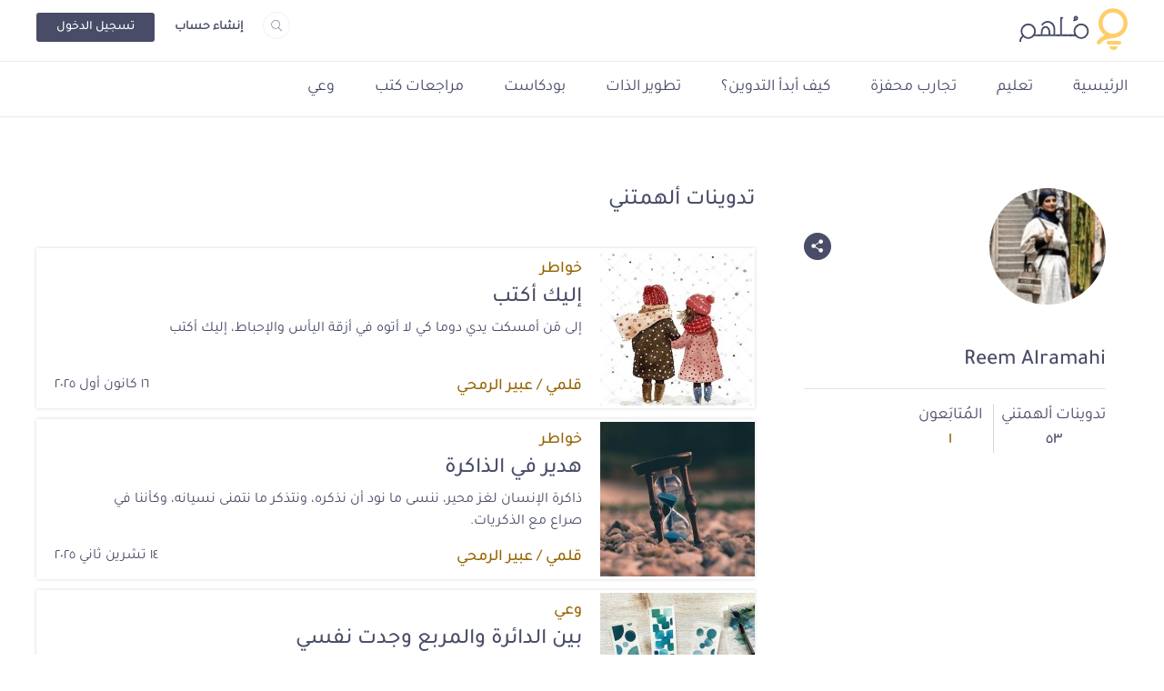

--- FILE ---
content_type: text/html; charset=UTF-8
request_url: https://molhem.com/public/cZWuswgV
body_size: 52252
content:
<!doctype html>
<html lang="ar" dir="rtl">



 
    <head>
        <!-- Google tag (gtag.js) -->
<script async src="https://www.googletagmanager.com/gtag/js?id=G-7FP83CWGHS"></script>
<script>
    window.dataLayer = window.dataLayer || [];
    function gtag(){
        dataLayer.push(arguments);
    }
    gtag('js', new Date());
    gtag('config', 'G-7FP83CWGHS');
</script>

    <!-- Meta Tags -->
    <meta charset="utf-8">
<meta name="viewport" content="width=device-width, initial-scale=1, shrink-to-fit=no">
<meta name="application-name" content="مُلهِم" />
<link rel="shortcut icon" href="https://molhem.com/assets/main/imgs/favicon.ico">
<link rel="canonical" href="https://molhem.com/public/cZWuswgV" />
<link rel="apple-touch-icon" sizes="76x76" href="https://cdn.molhem.com/public/apple-touch-icon-76x76.png">
<link rel="apple-touch-icon" sizes="120x120" href="https://cdn.molhem.com/public/apple-touch-icon-120x120.png">
<link rel="apple-touch-icon" sizes="152x152" href="https://cdn.molhem.com/public/apple-touch-icon-152x152.png">
<link rel="apple-touch-icon" sizes="180x180" href="https://cdn.molhem.com/public/apple-touch-icon-180x180.png">
<link href="https://cdn.molhem.com/public/icon-hires.png" rel="icon" sizes="192x192" />
<link href="https://cdn.molhem.com/public/icon-normal.png" rel="icon" sizes="128x128" />
<meta name="msapplication-TileColor" content="#ffffff" />
<meta name="msapplication-square70x70logo" content="https://cdn.molhem.com/public/square70x70.png" />
<meta name="msapplication-square150x150logo" content="https://cdn.molhem.com/public/square150x150.png" />
<meta name="msapplication-square310x310logo" content="https://cdn.molhem.com/public/square310x310.png" />

<title>    Reem Alramahi - مُلهِم
</title>
<meta name="keywords"
    content="">
<meta name="description" content="مُلهِم.. حيث الإلهام لا ينتهي">
<meta name="robots" content="noindex, nofollow">
    <!-- /Meta Tags -->

    <!-- Facebook Card -->
    <meta property="og:site_name" content="مُلهِم">
    <meta property="og:type" content="profile">
    <meta property="og:title" content="Reem Alramahi">
    <meta property="og:url" content="https://molhem.com/public/cZWuswgV">
    <meta property="og:image" content="https://cdn.molhem.com/public/avatars/111292/reem-alramahi1637165285294487868619528e567275.png">
    <meta property="og:description" content="مُلهِم.. حيث الإلهام لا ينتهي">
    <!-- /Facebook Card -->

    <!-- Twitter Card -->
    <meta name="twitter:card" content="summary_large_image">
<meta name="twitter:site" content="@molhem">
    <meta name="twitter:title" content="Reem Alramahi">
    <meta name="twitter:image" content="https://cdn.molhem.com/public/avatars/111292/reem-alramahi1637165285294487868619528e567275.png">
    <meta name="twitter:description" content="مُلهِم.. حيث الإلهام لا ينتهي">
    <!-- /Twitter Card -->
     <!-- /min/reader-profile.min.css -->
<style>*,
*::before,
*::after {
  box-sizing: border-box;
}

html {
  font-family: sans-serif;
  line-height: 1.15;
  -webkit-text-size-adjust: 100%;
  -webkit-tap-highlight-color: rgba(0, 0, 0, 0);
}

article, aside, figcaption, figure, footer, header, hgroup, main, nav, section {
  display: block;
}

body {
  margin: 0;
  font-family: -apple-system, BlinkMacSystemFont, "Segoe UI", Roboto, "Helvetica Neue", Arial, "Noto Sans", "Liberation Sans", sans-serif, "Apple Color Emoji", "Segoe UI Emoji", "Segoe UI Symbol", "Noto Color Emoji";
  font-size: 1rem;
  font-weight: 400;
  line-height: 1.5;
  color: #212529;
  text-align: left;
  background-color: #fff;
}

[tabindex="-1"]:focus:not(:focus-visible) {
  outline: 0 !important;
}

hr {
  box-sizing: content-box;
  height: 0;
  overflow: visible;
}

h1, h2, h3, h4, h5, h6 {
  margin-top: 0;
  margin-bottom: 0.5rem;
}

p {
  margin-top: 0;
  margin-bottom: 1rem;
}

abbr[title],
abbr[data-original-title] {
  text-decoration: underline;
  text-decoration: underline dotted;
  cursor: help;
  border-bottom: 0;
  text-decoration-skip-ink: none;
}

address {
  margin-bottom: 1rem;
  font-style: normal;
  line-height: inherit;
}

ol,
ul,
dl {
  margin-top: 0;
  margin-bottom: 1rem;
}

ol ol,
ul ul,
ol ul,
ul ol {
  margin-bottom: 0;
}

dt {
  font-weight: 700;
}

dd {
  margin-bottom: .5rem;
  margin-left: 0;
}

blockquote {
  margin: 0 0 1rem;
}

b,
strong {
  font-weight: bolder;
}

small {
  font-size: 80%;
}

sub,
sup {
  position: relative;
  font-size: 75%;
  line-height: 0;
  vertical-align: baseline;
}

sub {
  bottom: -.25em;
}

sup {
  top: -.5em;
}

a {
  color: #007bff;
  text-decoration: none;
  background-color: transparent;
}

a:hover {
  color: #0056b3;
  text-decoration: underline;
}

a:not([href]):not([class]) {
  color: inherit;
  text-decoration: none;
}

a:not([href]):not([class]):hover {
  color: inherit;
  text-decoration: none;
}

pre,
code,
kbd,
samp {
  font-family: SFMono-Regular, Menlo, Monaco, Consolas, "Liberation Mono", "Courier New", monospace;
  font-size: 1em;
}

pre {
  margin-top: 0;
  margin-bottom: 1rem;
  overflow: auto;
  -ms-overflow-style: scrollbar;
}

figure {
  margin: 0 0 1rem;
}

img {
  vertical-align: middle;
  border-style: none;
}

svg {
  overflow: hidden;
  vertical-align: middle;
}

table {
  border-collapse: collapse;
}

caption {
  padding-top: 0.75rem;
  padding-bottom: 0.75rem;
  color: #6c757d;
  text-align: left;
  caption-side: bottom;
}

th {
  text-align: inherit;
  text-align: -webkit-match-parent;
}

label {
  display: inline-block;
  margin-bottom: 0.5rem;
}

button {
  border-radius: 0;
}

button:focus:not(:focus-visible) {
  outline: 0;
}

input,
button,
select,
optgroup,
textarea {
  margin: 0;
  font-family: inherit;
  font-size: inherit;
  line-height: inherit;
}

button,
input {
  overflow: visible;
}

button,
select {
  text-transform: none;
}

[role="button"] {
  cursor: pointer;
}

select {
  word-wrap: normal;
}

button,
[type="button"],
[type="reset"],
[type="submit"] {
  -webkit-appearance: button;
}

button:not(:disabled),
[type="button"]:not(:disabled),
[type="reset"]:not(:disabled),
[type="submit"]:not(:disabled) {
  cursor: pointer;
}

button::-moz-focus-inner,
[type="button"]::-moz-focus-inner,
[type="reset"]::-moz-focus-inner,
[type="submit"]::-moz-focus-inner {
  padding: 0;
  border-style: none;
}

input[type="radio"],
input[type="checkbox"] {
  box-sizing: border-box;
  padding: 0;
}

textarea {
  overflow: auto;
  resize: vertical;
}

fieldset {
  min-width: 0;
  padding: 0;
  margin: 0;
  border: 0;
}

legend {
  display: block;
  width: 100%;
  max-width: 100%;
  padding: 0;
  margin-bottom: .5rem;
  font-size: 1.5rem;
  line-height: inherit;
  color: inherit;
  white-space: normal;
}

progress {
  vertical-align: baseline;
}

[type="number"]::-webkit-inner-spin-button,
[type="number"]::-webkit-outer-spin-button {
  height: auto;
}

[type="search"] {
  outline-offset: -2px;
  -webkit-appearance: none;
}

[type="search"]::-webkit-search-decoration {
  -webkit-appearance: none;
}

::-webkit-file-upload-button {
  font: inherit;
  -webkit-appearance: button;
}

output {
  display: inline-block;
}

summary {
  display: list-item;
  cursor: pointer;
}

template {
  display: none;
}

[hidden] {
  display: none !important;
}

/* For Normalize */
h1, h2, h3, h4, h5, h6,
.h1, .h2, .h3, .h4, .h5, .h6 {
  margin-bottom: 0.5rem;
  font-weight: 500;
  line-height: 1.2;
}

h1, .h1 {
  font-size: 2.5rem;
}

h2, .h2 {
  font-size: 2rem;
}

h3, .h3 {
  font-size: 1.75rem;
}

h4, .h4 {
  font-size: 1.5rem;
}

h5, .h5 {
  font-size: 1.25rem;
}

h6, .h6 {
  font-size: 1rem;
}

.lead {
  font-size: 1.25rem;
  font-weight: 300;
}

.display-1 {
  font-size: 6rem;
  font-weight: 300;
  line-height: 1.2;
}

.display-2 {
  font-size: 5.5rem;
  font-weight: 300;
  line-height: 1.2;
}

.display-3 {
  font-size: 4.5rem;
  font-weight: 300;
  line-height: 1.2;
}

.display-4 {
  font-size: 3.5rem;
  font-weight: 300;
  line-height: 1.2;
}

hr {
  margin-top: 1rem;
  margin-bottom: 1rem;
  border: 0;
  border-top: 1px solid rgba(0, 0, 0, 0.1);
}

small,
.small {
  font-size: 80%;
  font-weight: 400;
}

mark,
.mark {
  padding: 0.2em;
  background-color: #fcf8e3;
}

.list-unstyled {
  padding-left: 0;
  list-style: none;
}

.list-inline {
  padding-left: 0;
  list-style: none;
}

.list-inline-item {
  display: inline-block;
}

.list-inline-item:not(:last-child) {
  margin-right: 0.5rem;
}

.initialism {
  font-size: 90%;
  text-transform: uppercase;
}

.blockquote {
  margin-bottom: 1rem;
  font-size: 1.25rem;
}

.blockquote-footer {
  display: block;
  font-size: 80%;
  color: #6c757d;
}

.blockquote-footer::before {
  content: "\2014\00A0";
}

.alert {
  position: relative;
  padding: 0.75rem 1.25rem;
  margin-bottom: 1rem;
  border: 1px solid transparent;
  border-radius: 0.25rem;
}

.alert-heading {
  color: inherit;
}

.alert-link {
  font-weight: 700;
}

.alert-dismissible {
  padding-right: 4rem;
}

.alert-dismissible .close {
  position: absolute;
  top: 0;
  right: 0;
  z-index: 2;
  padding: 0.75rem 1.25rem;
  color: inherit;
}

.alert-primary {
  color: #004085;
  background-color: #cce5ff;
  border-color: #b8daff;
}

.alert-primary hr {
  border-top-color: #9fcdff;
}

.alert-primary .alert-link {
  color: #002752;
}

.alert-secondary {
  color: #383d41;
  background-color: #e2e3e5;
  border-color: #d6d8db;
}

.alert-secondary hr {
  border-top-color: #c8cbcf;
}

.alert-secondary .alert-link {
  color: #202326;
}

.alert-success {
  color: #155724;
  background-color: #d4edda;
  border-color: #c3e6cb;
}

.alert-success hr {
  border-top-color: #b1dfbb;
}

.alert-success .alert-link {
  color: #0b2e13;
}

.alert-info {
  color: #0c5460;
  background-color: #d1ecf1;
  border-color: #bee5eb;
}

.alert-info hr {
  border-top-color: #abdde5;
}

.alert-info .alert-link {
  color: #062c33;
}

.alert-warning {
  color: #856404;
  background-color: #fff3cd;
  border-color: #ffeeba;
}

.alert-warning hr {
  border-top-color: #ffe8a1;
}

.alert-warning .alert-link {
  color: #533f03;
}

.alert-danger {
  color: #721c24;
  background-color: #f8d7da;
  border-color: #f5c6cb;
}

.alert-danger hr {
  border-top-color: #f1b0b7;
}

.alert-danger .alert-link {
  color: #491217;
}

.alert-light {
  color: #818182;
  background-color: #fefefe;
  border-color: #fdfdfe;
}

.alert-light hr {
  border-top-color: #ececf6;
}

.alert-light .alert-link {
  color: #686868;
}

.alert-dark {
  color: #1b1e21;
  background-color: #d6d8d9;
  border-color: #c6c8ca;
}

.alert-dark hr {
  border-top-color: #b9bbbe;
}

.alert-dark .alert-link {
  color: #040505;
}

/* For Alerts */
.img-fluid {
  max-width: 100%;
  height: auto;
}

.img-thumbnail {
  padding: 0.25rem;
  background-color: #fff;
  border: 1px solid #dee2e6;
  border-radius: 0.25rem;
  max-width: 100%;
  height: auto;
}

.figure {
  display: inline-block;
}

.figure-img {
  margin-bottom: 0.5rem;
  line-height: 1;
}

.figure-caption {
  font-size: 90%;
  color: #6c757d;
}

.container,
.container-fluid,
.container-sm,
.container-md,
.container-lg,
.container-xl {
  width: 100%;
  padding-right: 15px;
  padding-left: 15px;
  margin-right: auto;
  margin-left: auto;
}

@media (min-width: 576px) {
  .container, .container-sm {
    max-width: 540px;
  }
}

@media (min-width: 768px) {
  .container, .container-sm, .container-md {
    max-width: 720px;
  }
}

@media (min-width: 992px) {
  .container, .container-sm, .container-md, .container-lg {
    max-width: 960px;
  }
}

@media (min-width: 1200px) {
  .container, .container-sm, .container-md, .container-lg, .container-xl {
    max-width: 1140px;
  }
}

.row {
  display: flex;
  flex-wrap: wrap;
  margin-right: -15px;
  margin-left: -15px;
}

.no-gutters {
  margin-right: 0;
  margin-left: 0;
}

.no-gutters > .col,
.no-gutters > [class*="col-"] {
  padding-right: 0;
  padding-left: 0;
}

.col-1, .col-2, .col-3, .col-4, .col-5, .col-6, .col-7, .col-8, .col-9, .col-10, .col-11, .col-12, .col,
.col-auto, .col-sm-1, .col-sm-2, .col-sm-3, .col-sm-4, .col-sm-5, .col-sm-6, .col-sm-7, .col-sm-8, .col-sm-9, .col-sm-10, .col-sm-11, .col-sm-12, .col-sm,
.col-sm-auto, .col-md-1, .col-md-2, .col-md-3, .col-md-4, .col-md-5, .col-md-6, .col-md-7, .col-md-8, .col-md-9, .col-md-10, .col-md-11, .col-md-12, .col-md,
.col-md-auto, .col-lg-1, .col-lg-2, .col-lg-3, .col-lg-4, .col-lg-5, .col-lg-6, .col-lg-7, .col-lg-8, .col-lg-9, .col-lg-10, .col-lg-11, .col-lg-12, .col-lg,
.col-lg-auto, .col-xl-1, .col-xl-2, .col-xl-3, .col-xl-4, .col-xl-5, .col-xl-6, .col-xl-7, .col-xl-8, .col-xl-9, .col-xl-10, .col-xl-11, .col-xl-12, .col-xl,
.col-xl-auto {
  position: relative;
  width: 100%;
  padding-right: 15px;
  padding-left: 15px;
}

.col {
  flex-basis: 0;
  flex-grow: 1;
  max-width: 100%;
}

.row-cols-1 > * {
  flex: 0 0 100%;
  max-width: 100%;
}

.row-cols-2 > * {
  flex: 0 0 50%;
  max-width: 50%;
}

.row-cols-3 > * {
  flex: 0 0 33.33333333%;
  max-width: 33.33333333%;
}

.row-cols-4 > * {
  flex: 0 0 25%;
  max-width: 25%;
}

.row-cols-5 > * {
  flex: 0 0 20%;
  max-width: 20%;
}

.row-cols-6 > * {
  flex: 0 0 16.66666667%;
  max-width: 16.66666667%;
}

.col-auto {
  flex: 0 0 auto;
  width: auto;
  max-width: 100%;
}

.col-1 {
  flex: 0 0 8.33333333%;
  max-width: 8.33333333%;
}

.col-2 {
  flex: 0 0 16.66666667%;
  max-width: 16.66666667%;
}

.col-3 {
  flex: 0 0 25%;
  max-width: 25%;
}

.col-4 {
  flex: 0 0 33.33333333%;
  max-width: 33.33333333%;
}

.col-5 {
  flex: 0 0 41.66666667%;
  max-width: 41.66666667%;
}

.col-6 {
  flex: 0 0 50%;
  max-width: 50%;
}

.col-7 {
  flex: 0 0 58.33333333%;
  max-width: 58.33333333%;
}

.col-8 {
  flex: 0 0 66.66666667%;
  max-width: 66.66666667%;
}

.col-9 {
  flex: 0 0 75%;
  max-width: 75%;
}

.col-10 {
  flex: 0 0 83.33333333%;
  max-width: 83.33333333%;
}

.col-11 {
  flex: 0 0 91.66666667%;
  max-width: 91.66666667%;
}

.col-12 {
  flex: 0 0 100%;
  max-width: 100%;
}

.order-first {
  order: -1;
}

.order-last {
  order: 13;
}

.order-0 {
  order: 0;
}

.order-1 {
  order: 1;
}

.order-2 {
  order: 2;
}

.order-3 {
  order: 3;
}

.order-4 {
  order: 4;
}

.order-5 {
  order: 5;
}

.order-6 {
  order: 6;
}

.order-7 {
  order: 7;
}

.order-8 {
  order: 8;
}

.order-9 {
  order: 9;
}

.order-10 {
  order: 10;
}

.order-11 {
  order: 11;
}

.order-12 {
  order: 12;
}

.offset-1 {
  margin-left: 8.33333333%;
}

.offset-2 {
  margin-left: 16.66666667%;
}

.offset-3 {
  margin-left: 25%;
}

.offset-4 {
  margin-left: 33.33333333%;
}

.offset-5 {
  margin-left: 41.66666667%;
}

.offset-6 {
  margin-left: 50%;
}

.offset-7 {
  margin-left: 58.33333333%;
}

.offset-8 {
  margin-left: 66.66666667%;
}

.offset-9 {
  margin-left: 75%;
}

.offset-10 {
  margin-left: 83.33333333%;
}

.offset-11 {
  margin-left: 91.66666667%;
}

@media (min-width: 576px) {
  .col-sm {
    flex-basis: 0;
    flex-grow: 1;
    max-width: 100%;
  }
  .row-cols-sm-1 > * {
    flex: 0 0 100%;
    max-width: 100%;
  }
  .row-cols-sm-2 > * {
    flex: 0 0 50%;
    max-width: 50%;
  }
  .row-cols-sm-3 > * {
    flex: 0 0 33.33333333%;
    max-width: 33.33333333%;
  }
  .row-cols-sm-4 > * {
    flex: 0 0 25%;
    max-width: 25%;
  }
  .row-cols-sm-5 > * {
    flex: 0 0 20%;
    max-width: 20%;
  }
  .row-cols-sm-6 > * {
    flex: 0 0 16.66666667%;
    max-width: 16.66666667%;
  }
  .col-sm-auto {
    flex: 0 0 auto;
    width: auto;
    max-width: 100%;
  }
  .col-sm-1 {
    flex: 0 0 8.33333333%;
    max-width: 8.33333333%;
  }
  .col-sm-2 {
    flex: 0 0 16.66666667%;
    max-width: 16.66666667%;
  }
  .col-sm-3 {
    flex: 0 0 25%;
    max-width: 25%;
  }
  .col-sm-4 {
    flex: 0 0 33.33333333%;
    max-width: 33.33333333%;
  }
  .col-sm-5 {
    flex: 0 0 41.66666667%;
    max-width: 41.66666667%;
  }
  .col-sm-6 {
    flex: 0 0 50%;
    max-width: 50%;
  }
  .col-sm-7 {
    flex: 0 0 58.33333333%;
    max-width: 58.33333333%;
  }
  .col-sm-8 {
    flex: 0 0 66.66666667%;
    max-width: 66.66666667%;
  }
  .col-sm-9 {
    flex: 0 0 75%;
    max-width: 75%;
  }
  .col-sm-10 {
    flex: 0 0 83.33333333%;
    max-width: 83.33333333%;
  }
  .col-sm-11 {
    flex: 0 0 91.66666667%;
    max-width: 91.66666667%;
  }
  .col-sm-12 {
    flex: 0 0 100%;
    max-width: 100%;
  }
  .order-sm-first {
    order: -1;
  }
  .order-sm-last {
    order: 13;
  }
  .order-sm-0 {
    order: 0;
  }
  .order-sm-1 {
    order: 1;
  }
  .order-sm-2 {
    order: 2;
  }
  .order-sm-3 {
    order: 3;
  }
  .order-sm-4 {
    order: 4;
  }
  .order-sm-5 {
    order: 5;
  }
  .order-sm-6 {
    order: 6;
  }
  .order-sm-7 {
    order: 7;
  }
  .order-sm-8 {
    order: 8;
  }
  .order-sm-9 {
    order: 9;
  }
  .order-sm-10 {
    order: 10;
  }
  .order-sm-11 {
    order: 11;
  }
  .order-sm-12 {
    order: 12;
  }
  .offset-sm-0 {
    margin-left: 0;
  }
  .offset-sm-1 {
    margin-left: 8.33333333%;
  }
  .offset-sm-2 {
    margin-left: 16.66666667%;
  }
  .offset-sm-3 {
    margin-left: 25%;
  }
  .offset-sm-4 {
    margin-left: 33.33333333%;
  }
  .offset-sm-5 {
    margin-left: 41.66666667%;
  }
  .offset-sm-6 {
    margin-left: 50%;
  }
  .offset-sm-7 {
    margin-left: 58.33333333%;
  }
  .offset-sm-8 {
    margin-left: 66.66666667%;
  }
  .offset-sm-9 {
    margin-left: 75%;
  }
  .offset-sm-10 {
    margin-left: 83.33333333%;
  }
  .offset-sm-11 {
    margin-left: 91.66666667%;
  }
}

@media (min-width: 768px) {
  .col-md {
    flex-basis: 0;
    flex-grow: 1;
    max-width: 100%;
  }
  .row-cols-md-1 > * {
    flex: 0 0 100%;
    max-width: 100%;
  }
  .row-cols-md-2 > * {
    flex: 0 0 50%;
    max-width: 50%;
  }
  .row-cols-md-3 > * {
    flex: 0 0 33.33333333%;
    max-width: 33.33333333%;
  }
  .row-cols-md-4 > * {
    flex: 0 0 25%;
    max-width: 25%;
  }
  .row-cols-md-5 > * {
    flex: 0 0 20%;
    max-width: 20%;
  }
  .row-cols-md-6 > * {
    flex: 0 0 16.66666667%;
    max-width: 16.66666667%;
  }
  .col-md-auto {
    flex: 0 0 auto;
    width: auto;
    max-width: 100%;
  }
  .col-md-1 {
    flex: 0 0 8.33333333%;
    max-width: 8.33333333%;
  }
  .col-md-2 {
    flex: 0 0 16.66666667%;
    max-width: 16.66666667%;
  }
  .col-md-3 {
    flex: 0 0 25%;
    max-width: 25%;
  }
  .col-md-4 {
    flex: 0 0 33.33333333%;
    max-width: 33.33333333%;
  }
  .col-md-5 {
    flex: 0 0 41.66666667%;
    max-width: 41.66666667%;
  }
  .col-md-6 {
    flex: 0 0 50%;
    max-width: 50%;
  }
  .col-md-7 {
    flex: 0 0 58.33333333%;
    max-width: 58.33333333%;
  }
  .col-md-8 {
    flex: 0 0 66.66666667%;
    max-width: 66.66666667%;
  }
  .col-md-9 {
    flex: 0 0 75%;
    max-width: 75%;
  }
  .col-md-10 {
    flex: 0 0 83.33333333%;
    max-width: 83.33333333%;
  }
  .col-md-11 {
    flex: 0 0 91.66666667%;
    max-width: 91.66666667%;
  }
  .col-md-12 {
    flex: 0 0 100%;
    max-width: 100%;
  }
  .order-md-first {
    order: -1;
  }
  .order-md-last {
    order: 13;
  }
  .order-md-0 {
    order: 0;
  }
  .order-md-1 {
    order: 1;
  }
  .order-md-2 {
    order: 2;
  }
  .order-md-3 {
    order: 3;
  }
  .order-md-4 {
    order: 4;
  }
  .order-md-5 {
    order: 5;
  }
  .order-md-6 {
    order: 6;
  }
  .order-md-7 {
    order: 7;
  }
  .order-md-8 {
    order: 8;
  }
  .order-md-9 {
    order: 9;
  }
  .order-md-10 {
    order: 10;
  }
  .order-md-11 {
    order: 11;
  }
  .order-md-12 {
    order: 12;
  }
  .offset-md-0 {
    margin-left: 0;
  }
  .offset-md-1 {
    margin-left: 8.33333333%;
  }
  .offset-md-2 {
    margin-left: 16.66666667%;
  }
  .offset-md-3 {
    margin-left: 25%;
  }
  .offset-md-4 {
    margin-left: 33.33333333%;
  }
  .offset-md-5 {
    margin-left: 41.66666667%;
  }
  .offset-md-6 {
    margin-left: 50%;
  }
  .offset-md-7 {
    margin-left: 58.33333333%;
  }
  .offset-md-8 {
    margin-left: 66.66666667%;
  }
  .offset-md-9 {
    margin-left: 75%;
  }
  .offset-md-10 {
    margin-left: 83.33333333%;
  }
  .offset-md-11 {
    margin-left: 91.66666667%;
  }
}

@media (min-width: 992px) {
  .col-lg {
    flex-basis: 0;
    flex-grow: 1;
    max-width: 100%;
  }
  .row-cols-lg-1 > * {
    flex: 0 0 100%;
    max-width: 100%;
  }
  .row-cols-lg-2 > * {
    flex: 0 0 50%;
    max-width: 50%;
  }
  .row-cols-lg-3 > * {
    flex: 0 0 33.33333333%;
    max-width: 33.33333333%;
  }
  .row-cols-lg-4 > * {
    flex: 0 0 25%;
    max-width: 25%;
  }
  .row-cols-lg-5 > * {
    flex: 0 0 20%;
    max-width: 20%;
  }
  .row-cols-lg-6 > * {
    flex: 0 0 16.66666667%;
    max-width: 16.66666667%;
  }
  .col-lg-auto {
    flex: 0 0 auto;
    width: auto;
    max-width: 100%;
  }
  .col-lg-1 {
    flex: 0 0 8.33333333%;
    max-width: 8.33333333%;
  }
  .col-lg-2 {
    flex: 0 0 16.66666667%;
    max-width: 16.66666667%;
  }
  .col-lg-3 {
    flex: 0 0 25%;
    max-width: 25%;
  }
  .col-lg-4 {
    flex: 0 0 33.33333333%;
    max-width: 33.33333333%;
  }
  .col-lg-5 {
    flex: 0 0 41.66666667%;
    max-width: 41.66666667%;
  }
  .col-lg-6 {
    flex: 0 0 50%;
    max-width: 50%;
  }
  .col-lg-7 {
    flex: 0 0 58.33333333%;
    max-width: 58.33333333%;
  }
  .col-lg-8 {
    flex: 0 0 66.66666667%;
    max-width: 66.66666667%;
  }
  .col-lg-9 {
    flex: 0 0 75%;
    max-width: 75%;
  }
  .col-lg-10 {
    flex: 0 0 83.33333333%;
    max-width: 83.33333333%;
  }
  .col-lg-11 {
    flex: 0 0 91.66666667%;
    max-width: 91.66666667%;
  }
  .col-lg-12 {
    flex: 0 0 100%;
    max-width: 100%;
  }
  .order-lg-first {
    order: -1;
  }
  .order-lg-last {
    order: 13;
  }
  .order-lg-0 {
    order: 0;
  }
  .order-lg-1 {
    order: 1;
  }
  .order-lg-2 {
    order: 2;
  }
  .order-lg-3 {
    order: 3;
  }
  .order-lg-4 {
    order: 4;
  }
  .order-lg-5 {
    order: 5;
  }
  .order-lg-6 {
    order: 6;
  }
  .order-lg-7 {
    order: 7;
  }
  .order-lg-8 {
    order: 8;
  }
  .order-lg-9 {
    order: 9;
  }
  .order-lg-10 {
    order: 10;
  }
  .order-lg-11 {
    order: 11;
  }
  .order-lg-12 {
    order: 12;
  }
  .offset-lg-0 {
    margin-left: 0;
  }
  .offset-lg-1 {
    margin-left: 8.33333333%;
  }
  .offset-lg-2 {
    margin-left: 16.66666667%;
  }
  .offset-lg-3 {
    margin-left: 25%;
  }
  .offset-lg-4 {
    margin-left: 33.33333333%;
  }
  .offset-lg-5 {
    margin-left: 41.66666667%;
  }
  .offset-lg-6 {
    margin-left: 50%;
  }
  .offset-lg-7 {
    margin-left: 58.33333333%;
  }
  .offset-lg-8 {
    margin-left: 66.66666667%;
  }
  .offset-lg-9 {
    margin-left: 75%;
  }
  .offset-lg-10 {
    margin-left: 83.33333333%;
  }
  .offset-lg-11 {
    margin-left: 91.66666667%;
  }
}

@media (min-width: 1200px) {
  .col-xl {
    flex-basis: 0;
    flex-grow: 1;
    max-width: 100%;
  }
  .row-cols-xl-1 > * {
    flex: 0 0 100%;
    max-width: 100%;
  }
  .row-cols-xl-2 > * {
    flex: 0 0 50%;
    max-width: 50%;
  }
  .row-cols-xl-3 > * {
    flex: 0 0 33.33333333%;
    max-width: 33.33333333%;
  }
  .row-cols-xl-4 > * {
    flex: 0 0 25%;
    max-width: 25%;
  }
  .row-cols-xl-5 > * {
    flex: 0 0 20%;
    max-width: 20%;
  }
  .row-cols-xl-6 > * {
    flex: 0 0 16.66666667%;
    max-width: 16.66666667%;
  }
  .col-xl-auto {
    flex: 0 0 auto;
    width: auto;
    max-width: 100%;
  }
  .col-xl-1 {
    flex: 0 0 8.33333333%;
    max-width: 8.33333333%;
  }
  .col-xl-2 {
    flex: 0 0 16.66666667%;
    max-width: 16.66666667%;
  }
  .col-xl-3 {
    flex: 0 0 25%;
    max-width: 25%;
  }
  .col-xl-4 {
    flex: 0 0 33.33333333%;
    max-width: 33.33333333%;
  }
  .col-xl-5 {
    flex: 0 0 41.66666667%;
    max-width: 41.66666667%;
  }
  .col-xl-6 {
    flex: 0 0 50%;
    max-width: 50%;
  }
  .col-xl-7 {
    flex: 0 0 58.33333333%;
    max-width: 58.33333333%;
  }
  .col-xl-8 {
    flex: 0 0 66.66666667%;
    max-width: 66.66666667%;
  }
  .col-xl-9 {
    flex: 0 0 75%;
    max-width: 75%;
  }
  .col-xl-10 {
    flex: 0 0 83.33333333%;
    max-width: 83.33333333%;
  }
  .col-xl-11 {
    flex: 0 0 91.66666667%;
    max-width: 91.66666667%;
  }
  .col-xl-12 {
    flex: 0 0 100%;
    max-width: 100%;
  }
  .order-xl-first {
    order: -1;
  }
  .order-xl-last {
    order: 13;
  }
  .order-xl-0 {
    order: 0;
  }
  .order-xl-1 {
    order: 1;
  }
  .order-xl-2 {
    order: 2;
  }
  .order-xl-3 {
    order: 3;
  }
  .order-xl-4 {
    order: 4;
  }
  .order-xl-5 {
    order: 5;
  }
  .order-xl-6 {
    order: 6;
  }
  .order-xl-7 {
    order: 7;
  }
  .order-xl-8 {
    order: 8;
  }
  .order-xl-9 {
    order: 9;
  }
  .order-xl-10 {
    order: 10;
  }
  .order-xl-11 {
    order: 11;
  }
  .order-xl-12 {
    order: 12;
  }
  .offset-xl-0 {
    margin-left: 0;
  }
  .offset-xl-1 {
    margin-left: 8.33333333%;
  }
  .offset-xl-2 {
    margin-left: 16.66666667%;
  }
  .offset-xl-3 {
    margin-left: 25%;
  }
  .offset-xl-4 {
    margin-left: 33.33333333%;
  }
  .offset-xl-5 {
    margin-left: 41.66666667%;
  }
  .offset-xl-6 {
    margin-left: 50%;
  }
  .offset-xl-7 {
    margin-left: 58.33333333%;
  }
  .offset-xl-8 {
    margin-left: 66.66666667%;
  }
  .offset-xl-9 {
    margin-left: 75%;
  }
  .offset-xl-10 {
    margin-left: 83.33333333%;
  }
  .offset-xl-11 {
    margin-left: 91.66666667%;
  }
}

.align-baseline {
  vertical-align: baseline !important;
}

.align-top {
  vertical-align: top !important;
}

.align-middle {
  vertical-align: middle !important;
}

.align-bottom {
  vertical-align: bottom !important;
}

.align-text-bottom {
  vertical-align: text-bottom !important;
}

.align-text-top {
  vertical-align: text-top !important;
}

.bg-primary {
  background-color: #007bff !important;
}

a.bg-primary:hover, a.bg-primary:focus,
button.bg-primary:hover,
button.bg-primary:focus {
  background-color: #0062cc !important;
}

.bg-secondary {
  background-color: #6c757d !important;
}

a.bg-secondary:hover, a.bg-secondary:focus,
button.bg-secondary:hover,
button.bg-secondary:focus {
  background-color: #545b62 !important;
}

.bg-success {
  background-color: #28a745 !important;
}

a.bg-success:hover, a.bg-success:focus,
button.bg-success:hover,
button.bg-success:focus {
  background-color: #1e7e34 !important;
}

.bg-info {
  background-color: #17a2b8 !important;
}

a.bg-info:hover, a.bg-info:focus,
button.bg-info:hover,
button.bg-info:focus {
  background-color: #117a8b !important;
}

.bg-warning {
  background-color: #ffc107 !important;
}

a.bg-warning:hover, a.bg-warning:focus,
button.bg-warning:hover,
button.bg-warning:focus {
  background-color: #d39e00 !important;
}

.bg-danger {
  background-color: #dc3545 !important;
}

a.bg-danger:hover, a.bg-danger:focus,
button.bg-danger:hover,
button.bg-danger:focus {
  background-color: #bd2130 !important;
}

.bg-light {
  background-color: #f8f9fa !important;
}

a.bg-light:hover, a.bg-light:focus,
button.bg-light:hover,
button.bg-light:focus {
  background-color: #dae0e5 !important;
}

.bg-dark {
  background-color: #343a40 !important;
}

a.bg-dark:hover, a.bg-dark:focus,
button.bg-dark:hover,
button.bg-dark:focus {
  background-color: #1d2124 !important;
}

.bg-white {
  background-color: #fff !important;
}

.bg-transparent {
  background-color: transparent !important;
}

.border {
  border: 1px solid #dee2e6 !important;
}

.border-top {
  border-top: 1px solid #dee2e6 !important;
}

.border-right {
  border-right: 1px solid #dee2e6 !important;
}

.border-bottom {
  border-bottom: 1px solid #dee2e6 !important;
}

.border-left {
  border-left: 1px solid #dee2e6 !important;
}

.border-0 {
  border: 0 !important;
}

.border-top-0 {
  border-top: 0 !important;
}

.border-right-0 {
  border-right: 0 !important;
}

.border-bottom-0 {
  border-bottom: 0 !important;
}

.border-left-0 {
  border-left: 0 !important;
}

.border-primary {
  border-color: #007bff !important;
}

.border-secondary {
  border-color: #6c757d !important;
}

.border-success {
  border-color: #28a745 !important;
}

.border-info {
  border-color: #17a2b8 !important;
}

.border-warning {
  border-color: #ffc107 !important;
}

.border-danger {
  border-color: #dc3545 !important;
}

.border-light {
  border-color: #f8f9fa !important;
}

.border-dark {
  border-color: #343a40 !important;
}

.border-white {
  border-color: #fff !important;
}

.rounded-sm {
  border-radius: 0.2rem !important;
}

.rounded {
  border-radius: 0.25rem !important;
}

.rounded-top {
  border-top-left-radius: 0.25rem !important;
  border-top-right-radius: 0.25rem !important;
}

.rounded-right {
  border-top-right-radius: 0.25rem !important;
  border-bottom-right-radius: 0.25rem !important;
}

.rounded-bottom {
  border-bottom-right-radius: 0.25rem !important;
  border-bottom-left-radius: 0.25rem !important;
}

.rounded-left {
  border-top-left-radius: 0.25rem !important;
  border-bottom-left-radius: 0.25rem !important;
}

.rounded-lg {
  border-radius: 0.3rem !important;
}

.rounded-circle {
  border-radius: 50% !important;
}

.rounded-pill {
  border-radius: 50rem !important;
}

.rounded-0 {
  border-radius: 0 !important;
}

.clearfix::after {
  display: block;
  clear: both;
  content: "";
}

.d-none {
  display: none !important;
}

.d-inline {
  display: inline !important;
}

.d-inline-block {
  display: inline-block !important;
}

.d-block {
  display: block !important;
}

.d-table {
  display: table !important;
}

.d-table-row {
  display: table-row !important;
}

.d-table-cell {
  display: table-cell !important;
}

.d-flex {
  display: flex !important;
}

.d-inline-flex {
  display: inline-flex !important;
}

@media (min-width: 576px) {
  .d-sm-none {
    display: none !important;
  }
  .d-sm-inline {
    display: inline !important;
  }
  .d-sm-inline-block {
    display: inline-block !important;
  }
  .d-sm-block {
    display: block !important;
  }
  .d-sm-table {
    display: table !important;
  }
  .d-sm-table-row {
    display: table-row !important;
  }
  .d-sm-table-cell {
    display: table-cell !important;
  }
  .d-sm-flex {
    display: flex !important;
  }
  .d-sm-inline-flex {
    display: inline-flex !important;
  }
}

@media (min-width: 768px) {
  .d-md-none {
    display: none !important;
  }
  .d-md-inline {
    display: inline !important;
  }
  .d-md-inline-block {
    display: inline-block !important;
  }
  .d-md-block {
    display: block !important;
  }
  .d-md-table {
    display: table !important;
  }
  .d-md-table-row {
    display: table-row !important;
  }
  .d-md-table-cell {
    display: table-cell !important;
  }
  .d-md-flex {
    display: flex !important;
  }
  .d-md-inline-flex {
    display: inline-flex !important;
  }
}

@media (min-width: 992px) {
  .d-lg-none {
    display: none !important;
  }
  .d-lg-inline {
    display: inline !important;
  }
  .d-lg-inline-block {
    display: inline-block !important;
  }
  .d-lg-block {
    display: block !important;
  }
  .d-lg-table {
    display: table !important;
  }
  .d-lg-table-row {
    display: table-row !important;
  }
  .d-lg-table-cell {
    display: table-cell !important;
  }
  .d-lg-flex {
    display: flex !important;
  }
  .d-lg-inline-flex {
    display: inline-flex !important;
  }
}

@media (min-width: 1200px) {
  .d-xl-none {
    display: none !important;
  }
  .d-xl-inline {
    display: inline !important;
  }
  .d-xl-inline-block {
    display: inline-block !important;
  }
  .d-xl-block {
    display: block !important;
  }
  .d-xl-table {
    display: table !important;
  }
  .d-xl-table-row {
    display: table-row !important;
  }
  .d-xl-table-cell {
    display: table-cell !important;
  }
  .d-xl-flex {
    display: flex !important;
  }
  .d-xl-inline-flex {
    display: inline-flex !important;
  }
}

@media print {
  .d-print-none {
    display: none !important;
  }
  .d-print-inline {
    display: inline !important;
  }
  .d-print-inline-block {
    display: inline-block !important;
  }
  .d-print-block {
    display: block !important;
  }
  .d-print-table {
    display: table !important;
  }
  .d-print-table-row {
    display: table-row !important;
  }
  .d-print-table-cell {
    display: table-cell !important;
  }
  .d-print-flex {
    display: flex !important;
  }
  .d-print-inline-flex {
    display: inline-flex !important;
  }
}

.embed-responsive {
  position: relative;
  display: block;
  width: 100%;
  padding: 0;
  overflow: hidden;
}

.embed-responsive::before {
  display: block;
  content: "";
}

.embed-responsive .embed-responsive-item,
.embed-responsive iframe,
.embed-responsive embed,
.embed-responsive object,
.embed-responsive video {
  position: absolute;
  top: 0;
  bottom: 0;
  left: 0;
  width: 100%;
  height: 100%;
  border: 0;
}

.embed-responsive-21by9::before {
  padding-top: 42.85714286%;
}

.embed-responsive-16by9::before {
  padding-top: 56.25%;
}

.embed-responsive-4by3::before {
  padding-top: 75%;
}

.embed-responsive-1by1::before {
  padding-top: 100%;
}

.flex-row {
  flex-direction: row !important;
}

.flex-column {
  flex-direction: column !important;
}

.flex-row-reverse {
  flex-direction: row-reverse !important;
}

.flex-column-reverse {
  flex-direction: column-reverse !important;
}

.flex-wrap {
  flex-wrap: wrap !important;
}

.flex-nowrap {
  flex-wrap: nowrap !important;
}

.flex-wrap-reverse {
  flex-wrap: wrap-reverse !important;
}

.flex-fill {
  flex: 1 1 auto !important;
}

.flex-grow-0 {
  flex-grow: 0 !important;
}

.flex-grow-1 {
  flex-grow: 1 !important;
}

.flex-shrink-0 {
  flex-shrink: 0 !important;
}

.flex-shrink-1 {
  flex-shrink: 1 !important;
}

.justify-content-start {
  justify-content: flex-start !important;
}

.justify-content-end {
  justify-content: flex-end !important;
}

.justify-content-center {
  justify-content: center !important;
}

.justify-content-between {
  justify-content: space-between !important;
}

.justify-content-around {
  justify-content: space-around !important;
}

.align-items-start {
  align-items: flex-start !important;
}

.align-items-end {
  align-items: flex-end !important;
}

.align-items-center {
  align-items: center !important;
}

.align-items-baseline {
  align-items: baseline !important;
}

.align-items-stretch {
  align-items: stretch !important;
}

.align-content-start {
  align-content: flex-start !important;
}

.align-content-end {
  align-content: flex-end !important;
}

.align-content-center {
  align-content: center !important;
}

.align-content-between {
  align-content: space-between !important;
}

.align-content-around {
  align-content: space-around !important;
}

.align-content-stretch {
  align-content: stretch !important;
}

.align-self-auto {
  align-self: auto !important;
}

.align-self-start {
  align-self: flex-start !important;
}

.align-self-end {
  align-self: flex-end !important;
}

.align-self-center {
  align-self: center !important;
}

.align-self-baseline {
  align-self: baseline !important;
}

.align-self-stretch {
  align-self: stretch !important;
}

@media (min-width: 576px) {
  .flex-sm-row {
    flex-direction: row !important;
  }
  .flex-sm-column {
    flex-direction: column !important;
  }
  .flex-sm-row-reverse {
    flex-direction: row-reverse !important;
  }
  .flex-sm-column-reverse {
    flex-direction: column-reverse !important;
  }
  .flex-sm-wrap {
    flex-wrap: wrap !important;
  }
  .flex-sm-nowrap {
    flex-wrap: nowrap !important;
  }
  .flex-sm-wrap-reverse {
    flex-wrap: wrap-reverse !important;
  }
  .flex-sm-fill {
    flex: 1 1 auto !important;
  }
  .flex-sm-grow-0 {
    flex-grow: 0 !important;
  }
  .flex-sm-grow-1 {
    flex-grow: 1 !important;
  }
  .flex-sm-shrink-0 {
    flex-shrink: 0 !important;
  }
  .flex-sm-shrink-1 {
    flex-shrink: 1 !important;
  }
  .justify-content-sm-start {
    justify-content: flex-start !important;
  }
  .justify-content-sm-end {
    justify-content: flex-end !important;
  }
  .justify-content-sm-center {
    justify-content: center !important;
  }
  .justify-content-sm-between {
    justify-content: space-between !important;
  }
  .justify-content-sm-around {
    justify-content: space-around !important;
  }
  .align-items-sm-start {
    align-items: flex-start !important;
  }
  .align-items-sm-end {
    align-items: flex-end !important;
  }
  .align-items-sm-center {
    align-items: center !important;
  }
  .align-items-sm-baseline {
    align-items: baseline !important;
  }
  .align-items-sm-stretch {
    align-items: stretch !important;
  }
  .align-content-sm-start {
    align-content: flex-start !important;
  }
  .align-content-sm-end {
    align-content: flex-end !important;
  }
  .align-content-sm-center {
    align-content: center !important;
  }
  .align-content-sm-between {
    align-content: space-between !important;
  }
  .align-content-sm-around {
    align-content: space-around !important;
  }
  .align-content-sm-stretch {
    align-content: stretch !important;
  }
  .align-self-sm-auto {
    align-self: auto !important;
  }
  .align-self-sm-start {
    align-self: flex-start !important;
  }
  .align-self-sm-end {
    align-self: flex-end !important;
  }
  .align-self-sm-center {
    align-self: center !important;
  }
  .align-self-sm-baseline {
    align-self: baseline !important;
  }
  .align-self-sm-stretch {
    align-self: stretch !important;
  }
}

@media (min-width: 768px) {
  .flex-md-row {
    flex-direction: row !important;
  }
  .flex-md-column {
    flex-direction: column !important;
  }
  .flex-md-row-reverse {
    flex-direction: row-reverse !important;
  }
  .flex-md-column-reverse {
    flex-direction: column-reverse !important;
  }
  .flex-md-wrap {
    flex-wrap: wrap !important;
  }
  .flex-md-nowrap {
    flex-wrap: nowrap !important;
  }
  .flex-md-wrap-reverse {
    flex-wrap: wrap-reverse !important;
  }
  .flex-md-fill {
    flex: 1 1 auto !important;
  }
  .flex-md-grow-0 {
    flex-grow: 0 !important;
  }
  .flex-md-grow-1 {
    flex-grow: 1 !important;
  }
  .flex-md-shrink-0 {
    flex-shrink: 0 !important;
  }
  .flex-md-shrink-1 {
    flex-shrink: 1 !important;
  }
  .justify-content-md-start {
    justify-content: flex-start !important;
  }
  .justify-content-md-end {
    justify-content: flex-end !important;
  }
  .justify-content-md-center {
    justify-content: center !important;
  }
  .justify-content-md-between {
    justify-content: space-between !important;
  }
  .justify-content-md-around {
    justify-content: space-around !important;
  }
  .align-items-md-start {
    align-items: flex-start !important;
  }
  .align-items-md-end {
    align-items: flex-end !important;
  }
  .align-items-md-center {
    align-items: center !important;
  }
  .align-items-md-baseline {
    align-items: baseline !important;
  }
  .align-items-md-stretch {
    align-items: stretch !important;
  }
  .align-content-md-start {
    align-content: flex-start !important;
  }
  .align-content-md-end {
    align-content: flex-end !important;
  }
  .align-content-md-center {
    align-content: center !important;
  }
  .align-content-md-between {
    align-content: space-between !important;
  }
  .align-content-md-around {
    align-content: space-around !important;
  }
  .align-content-md-stretch {
    align-content: stretch !important;
  }
  .align-self-md-auto {
    align-self: auto !important;
  }
  .align-self-md-start {
    align-self: flex-start !important;
  }
  .align-self-md-end {
    align-self: flex-end !important;
  }
  .align-self-md-center {
    align-self: center !important;
  }
  .align-self-md-baseline {
    align-self: baseline !important;
  }
  .align-self-md-stretch {
    align-self: stretch !important;
  }
}

@media (min-width: 992px) {
  .flex-lg-row {
    flex-direction: row !important;
  }
  .flex-lg-column {
    flex-direction: column !important;
  }
  .flex-lg-row-reverse {
    flex-direction: row-reverse !important;
  }
  .flex-lg-column-reverse {
    flex-direction: column-reverse !important;
  }
  .flex-lg-wrap {
    flex-wrap: wrap !important;
  }
  .flex-lg-nowrap {
    flex-wrap: nowrap !important;
  }
  .flex-lg-wrap-reverse {
    flex-wrap: wrap-reverse !important;
  }
  .flex-lg-fill {
    flex: 1 1 auto !important;
  }
  .flex-lg-grow-0 {
    flex-grow: 0 !important;
  }
  .flex-lg-grow-1 {
    flex-grow: 1 !important;
  }
  .flex-lg-shrink-0 {
    flex-shrink: 0 !important;
  }
  .flex-lg-shrink-1 {
    flex-shrink: 1 !important;
  }
  .justify-content-lg-start {
    justify-content: flex-start !important;
  }
  .justify-content-lg-end {
    justify-content: flex-end !important;
  }
  .justify-content-lg-center {
    justify-content: center !important;
  }
  .justify-content-lg-between {
    justify-content: space-between !important;
  }
  .justify-content-lg-around {
    justify-content: space-around !important;
  }
  .align-items-lg-start {
    align-items: flex-start !important;
  }
  .align-items-lg-end {
    align-items: flex-end !important;
  }
  .align-items-lg-center {
    align-items: center !important;
  }
  .align-items-lg-baseline {
    align-items: baseline !important;
  }
  .align-items-lg-stretch {
    align-items: stretch !important;
  }
  .align-content-lg-start {
    align-content: flex-start !important;
  }
  .align-content-lg-end {
    align-content: flex-end !important;
  }
  .align-content-lg-center {
    align-content: center !important;
  }
  .align-content-lg-between {
    align-content: space-between !important;
  }
  .align-content-lg-around {
    align-content: space-around !important;
  }
  .align-content-lg-stretch {
    align-content: stretch !important;
  }
  .align-self-lg-auto {
    align-self: auto !important;
  }
  .align-self-lg-start {
    align-self: flex-start !important;
  }
  .align-self-lg-end {
    align-self: flex-end !important;
  }
  .align-self-lg-center {
    align-self: center !important;
  }
  .align-self-lg-baseline {
    align-self: baseline !important;
  }
  .align-self-lg-stretch {
    align-self: stretch !important;
  }
}

@media (min-width: 1200px) {
  .flex-xl-row {
    flex-direction: row !important;
  }
  .flex-xl-column {
    flex-direction: column !important;
  }
  .flex-xl-row-reverse {
    flex-direction: row-reverse !important;
  }
  .flex-xl-column-reverse {
    flex-direction: column-reverse !important;
  }
  .flex-xl-wrap {
    flex-wrap: wrap !important;
  }
  .flex-xl-nowrap {
    flex-wrap: nowrap !important;
  }
  .flex-xl-wrap-reverse {
    flex-wrap: wrap-reverse !important;
  }
  .flex-xl-fill {
    flex: 1 1 auto !important;
  }
  .flex-xl-grow-0 {
    flex-grow: 0 !important;
  }
  .flex-xl-grow-1 {
    flex-grow: 1 !important;
  }
  .flex-xl-shrink-0 {
    flex-shrink: 0 !important;
  }
  .flex-xl-shrink-1 {
    flex-shrink: 1 !important;
  }
  .justify-content-xl-start {
    justify-content: flex-start !important;
  }
  .justify-content-xl-end {
    justify-content: flex-end !important;
  }
  .justify-content-xl-center {
    justify-content: center !important;
  }
  .justify-content-xl-between {
    justify-content: space-between !important;
  }
  .justify-content-xl-around {
    justify-content: space-around !important;
  }
  .align-items-xl-start {
    align-items: flex-start !important;
  }
  .align-items-xl-end {
    align-items: flex-end !important;
  }
  .align-items-xl-center {
    align-items: center !important;
  }
  .align-items-xl-baseline {
    align-items: baseline !important;
  }
  .align-items-xl-stretch {
    align-items: stretch !important;
  }
  .align-content-xl-start {
    align-content: flex-start !important;
  }
  .align-content-xl-end {
    align-content: flex-end !important;
  }
  .align-content-xl-center {
    align-content: center !important;
  }
  .align-content-xl-between {
    align-content: space-between !important;
  }
  .align-content-xl-around {
    align-content: space-around !important;
  }
  .align-content-xl-stretch {
    align-content: stretch !important;
  }
  .align-self-xl-auto {
    align-self: auto !important;
  }
  .align-self-xl-start {
    align-self: flex-start !important;
  }
  .align-self-xl-end {
    align-self: flex-end !important;
  }
  .align-self-xl-center {
    align-self: center !important;
  }
  .align-self-xl-baseline {
    align-self: baseline !important;
  }
  .align-self-xl-stretch {
    align-self: stretch !important;
  }
}

.float-left {
  float: left !important;
}

.float-right {
  float: right !important;
}

.float-none {
  float: none !important;
}

@media (min-width: 576px) {
  .float-sm-left {
    float: left !important;
  }
  .float-sm-right {
    float: right !important;
  }
  .float-sm-none {
    float: none !important;
  }
}

@media (min-width: 768px) {
  .float-md-left {
    float: left !important;
  }
  .float-md-right {
    float: right !important;
  }
  .float-md-none {
    float: none !important;
  }
}

@media (min-width: 992px) {
  .float-lg-left {
    float: left !important;
  }
  .float-lg-right {
    float: right !important;
  }
  .float-lg-none {
    float: none !important;
  }
}

@media (min-width: 1200px) {
  .float-xl-left {
    float: left !important;
  }
  .float-xl-right {
    float: right !important;
  }
  .float-xl-none {
    float: none !important;
  }
}

.user-select-all {
  user-select: all !important;
}

.user-select-auto {
  user-select: auto !important;
}

.user-select-none {
  user-select: none !important;
}

.overflow-auto {
  overflow: auto !important;
}

.overflow-hidden {
  overflow: hidden !important;
}

.position-static {
  position: static !important;
}

.position-relative {
  position: relative !important;
}

.position-absolute {
  position: absolute !important;
}

.position-fixed {
  position: fixed !important;
}

.position-sticky {
  position: sticky !important;
}

.fixed-top {
  position: fixed;
  top: 0;
  right: 0;
  left: 0;
  z-index: 1030;
}

.fixed-bottom {
  position: fixed;
  right: 0;
  bottom: 0;
  left: 0;
  z-index: 1030;
}

@supports (position: sticky) {
  .sticky-top {
    position: sticky;
    top: 0;
    z-index: 1020;
  }
}

.sr-only {
  position: absolute;
  width: 1px;
  height: 1px;
  padding: 0;
  margin: -1px;
  overflow: hidden;
  clip: rect(0, 0, 0, 0);
  white-space: nowrap;
  border: 0;
}

.sr-only-focusable:active, .sr-only-focusable:focus {
  position: static;
  width: auto;
  height: auto;
  overflow: visible;
  clip: auto;
  white-space: normal;
}

.shadow-sm {
  box-shadow: 0 0.125rem 0.25rem rgba(0, 0, 0, 0.075) !important;
}

.shadow {
  box-shadow: 0 0.5rem 1rem rgba(0, 0, 0, 0.15) !important;
}

.shadow-lg {
  box-shadow: 0 1rem 3rem rgba(0, 0, 0, 0.175) !important;
}

.shadow-none {
  box-shadow: none !important;
}

.w-25 {
  width: 25% !important;
}

.w-50 {
  width: 50% !important;
}

.w-75 {
  width: 75% !important;
}

.w-100 {
  width: 100% !important;
}

.w-auto {
  width: auto !important;
}

.h-25 {
  height: 25% !important;
}

.h-50 {
  height: 50% !important;
}

.h-75 {
  height: 75% !important;
}

.h-100 {
  height: 100% !important;
}

.h-auto {
  height: auto !important;
}

.mw-100 {
  max-width: 100% !important;
}

.mh-100 {
  max-height: 100% !important;
}

.min-vw-100 {
  min-width: 100vw !important;
}

.min-vh-100 {
  min-height: 100vh !important;
}

.vw-100 {
  width: 100vw !important;
}

.vh-100 {
  height: 100vh !important;
}

.m-0 {
  margin: 0 !important;
}

.mt-0,
.my-0 {
  margin-top: 0 !important;
}

.mr-0,
.mx-0 {
  margin-right: 0 !important;
}

.mb-0,
.my-0 {
  margin-bottom: 0 !important;
}

.ml-0,
.mx-0 {
  margin-left: 0 !important;
}

.m-1 {
  margin: 0.25rem !important;
}

.mt-1,
.my-1 {
  margin-top: 0.25rem !important;
}

.mr-1,
.mx-1 {
  margin-right: 0.25rem !important;
}

.mb-1,
.my-1 {
  margin-bottom: 0.25rem !important;
}

.ml-1,
.mx-1 {
  margin-left: 0.25rem !important;
}

.m-2 {
  margin: 0.5rem !important;
}

.mt-2,
.my-2 {
  margin-top: 0.5rem !important;
}

.mr-2,
.mx-2 {
  margin-right: 0.5rem !important;
}

.mb-2,
.my-2 {
  margin-bottom: 0.5rem !important;
}

.ml-2,
.mx-2 {
  margin-left: 0.5rem !important;
}

.m-3 {
  margin: 1rem !important;
}

.mt-3,
.my-3 {
  margin-top: 1rem !important;
}

.mr-3,
.mx-3 {
  margin-right: 1rem !important;
}

.mb-3,
.my-3 {
  margin-bottom: 1rem !important;
}

.ml-3,
.mx-3 {
  margin-left: 1rem !important;
}

.m-4 {
  margin: 1.5rem !important;
}

.mt-4,
.my-4 {
  margin-top: 1.5rem !important;
}

.mr-4,
.mx-4 {
  margin-right: 1.5rem !important;
}

.mb-4,
.my-4 {
  margin-bottom: 1.5rem !important;
}

.ml-4,
.mx-4 {
  margin-left: 1.5rem !important;
}

.m-5 {
  margin: 3rem !important;
}

.mt-5,
.my-5 {
  margin-top: 3rem !important;
}

.mr-5,
.mx-5 {
  margin-right: 3rem !important;
}

.mb-5,
.my-5 {
  margin-bottom: 3rem !important;
}

.ml-5,
.mx-5 {
  margin-left: 3rem !important;
}

.p-0 {
  padding: 0 !important;
}

.pt-0,
.py-0 {
  padding-top: 0 !important;
}

.pr-0,
.px-0 {
  padding-right: 0 !important;
}

.pb-0,
.py-0 {
  padding-bottom: 0 !important;
}

.pl-0,
.px-0 {
  padding-left: 0 !important;
}

.p-1 {
  padding: 0.25rem !important;
}

.pt-1,
.py-1 {
  padding-top: 0.25rem !important;
}

.pr-1,
.px-1 {
  padding-right: 0.25rem !important;
}

.pb-1,
.py-1 {
  padding-bottom: 0.25rem !important;
}

.pl-1,
.px-1 {
  padding-left: 0.25rem !important;
}

.p-2 {
  padding: 0.5rem !important;
}

.pt-2,
.py-2 {
  padding-top: 0.5rem !important;
}

.pr-2,
.px-2 {
  padding-right: 0.5rem !important;
}

.pb-2,
.py-2 {
  padding-bottom: 0.5rem !important;
}

.pl-2,
.px-2 {
  padding-left: 0.5rem !important;
}

.p-3 {
  padding: 1rem !important;
}

.pt-3,
.py-3 {
  padding-top: 1rem !important;
}

.pr-3,
.px-3 {
  padding-right: 1rem !important;
}

.pb-3,
.py-3 {
  padding-bottom: 1rem !important;
}

.pl-3,
.px-3 {
  padding-left: 1rem !important;
}

.p-4 {
  padding: 1.5rem !important;
}

.pt-4,
.py-4 {
  padding-top: 1.5rem !important;
}

.pr-4,
.px-4 {
  padding-right: 1.5rem !important;
}

.pb-4,
.py-4 {
  padding-bottom: 1.5rem !important;
}

.pl-4,
.px-4 {
  padding-left: 1.5rem !important;
}

.p-5 {
  padding: 3rem !important;
}

.pt-5,
.py-5 {
  padding-top: 3rem !important;
}

.pr-5,
.px-5 {
  padding-right: 3rem !important;
}

.pb-5,
.py-5 {
  padding-bottom: 3rem !important;
}

.pl-5,
.px-5 {
  padding-left: 3rem !important;
}

.m-n1 {
  margin: -0.25rem !important;
}

.mt-n1,
.my-n1 {
  margin-top: -0.25rem !important;
}

.mr-n1,
.mx-n1 {
  margin-right: -0.25rem !important;
}

.mb-n1,
.my-n1 {
  margin-bottom: -0.25rem !important;
}

.ml-n1,
.mx-n1 {
  margin-left: -0.25rem !important;
}

.m-n2 {
  margin: -0.5rem !important;
}

.mt-n2,
.my-n2 {
  margin-top: -0.5rem !important;
}

.mr-n2,
.mx-n2 {
  margin-right: -0.5rem !important;
}

.mb-n2,
.my-n2 {
  margin-bottom: -0.5rem !important;
}

.ml-n2,
.mx-n2 {
  margin-left: -0.5rem !important;
}

.m-n3 {
  margin: -1rem !important;
}

.mt-n3,
.my-n3 {
  margin-top: -1rem !important;
}

.mr-n3,
.mx-n3 {
  margin-right: -1rem !important;
}

.mb-n3,
.my-n3 {
  margin-bottom: -1rem !important;
}

.ml-n3,
.mx-n3 {
  margin-left: -1rem !important;
}

.m-n4 {
  margin: -1.5rem !important;
}

.mt-n4,
.my-n4 {
  margin-top: -1.5rem !important;
}

.mr-n4,
.mx-n4 {
  margin-right: -1.5rem !important;
}

.mb-n4,
.my-n4 {
  margin-bottom: -1.5rem !important;
}

.ml-n4,
.mx-n4 {
  margin-left: -1.5rem !important;
}

.m-n5 {
  margin: -3rem !important;
}

.mt-n5,
.my-n5 {
  margin-top: -3rem !important;
}

.mr-n5,
.mx-n5 {
  margin-right: -3rem !important;
}

.mb-n5,
.my-n5 {
  margin-bottom: -3rem !important;
}

.ml-n5,
.mx-n5 {
  margin-left: -3rem !important;
}

.m-auto {
  margin: auto !important;
}

.mt-auto,
.my-auto {
  margin-top: auto !important;
}

.mr-auto,
.mx-auto {
  margin-right: auto !important;
}

.mb-auto,
.my-auto {
  margin-bottom: auto !important;
}

.ml-auto,
.mx-auto {
  margin-left: auto !important;
}

@media (min-width: 576px) {
  .m-sm-0 {
    margin: 0 !important;
  }
  .mt-sm-0,
  .my-sm-0 {
    margin-top: 0 !important;
  }
  .mr-sm-0,
  .mx-sm-0 {
    margin-right: 0 !important;
  }
  .mb-sm-0,
  .my-sm-0 {
    margin-bottom: 0 !important;
  }
  .ml-sm-0,
  .mx-sm-0 {
    margin-left: 0 !important;
  }
  .m-sm-1 {
    margin: 0.25rem !important;
  }
  .mt-sm-1,
  .my-sm-1 {
    margin-top: 0.25rem !important;
  }
  .mr-sm-1,
  .mx-sm-1 {
    margin-right: 0.25rem !important;
  }
  .mb-sm-1,
  .my-sm-1 {
    margin-bottom: 0.25rem !important;
  }
  .ml-sm-1,
  .mx-sm-1 {
    margin-left: 0.25rem !important;
  }
  .m-sm-2 {
    margin: 0.5rem !important;
  }
  .mt-sm-2,
  .my-sm-2 {
    margin-top: 0.5rem !important;
  }
  .mr-sm-2,
  .mx-sm-2 {
    margin-right: 0.5rem !important;
  }
  .mb-sm-2,
  .my-sm-2 {
    margin-bottom: 0.5rem !important;
  }
  .ml-sm-2,
  .mx-sm-2 {
    margin-left: 0.5rem !important;
  }
  .m-sm-3 {
    margin: 1rem !important;
  }
  .mt-sm-3,
  .my-sm-3 {
    margin-top: 1rem !important;
  }
  .mr-sm-3,
  .mx-sm-3 {
    margin-right: 1rem !important;
  }
  .mb-sm-3,
  .my-sm-3 {
    margin-bottom: 1rem !important;
  }
  .ml-sm-3,
  .mx-sm-3 {
    margin-left: 1rem !important;
  }
  .m-sm-4 {
    margin: 1.5rem !important;
  }
  .mt-sm-4,
  .my-sm-4 {
    margin-top: 1.5rem !important;
  }
  .mr-sm-4,
  .mx-sm-4 {
    margin-right: 1.5rem !important;
  }
  .mb-sm-4,
  .my-sm-4 {
    margin-bottom: 1.5rem !important;
  }
  .ml-sm-4,
  .mx-sm-4 {
    margin-left: 1.5rem !important;
  }
  .m-sm-5 {
    margin: 3rem !important;
  }
  .mt-sm-5,
  .my-sm-5 {
    margin-top: 3rem !important;
  }
  .mr-sm-5,
  .mx-sm-5 {
    margin-right: 3rem !important;
  }
  .mb-sm-5,
  .my-sm-5 {
    margin-bottom: 3rem !important;
  }
  .ml-sm-5,
  .mx-sm-5 {
    margin-left: 3rem !important;
  }
  .p-sm-0 {
    padding: 0 !important;
  }
  .pt-sm-0,
  .py-sm-0 {
    padding-top: 0 !important;
  }
  .pr-sm-0,
  .px-sm-0 {
    padding-right: 0 !important;
  }
  .pb-sm-0,
  .py-sm-0 {
    padding-bottom: 0 !important;
  }
  .pl-sm-0,
  .px-sm-0 {
    padding-left: 0 !important;
  }
  .p-sm-1 {
    padding: 0.25rem !important;
  }
  .pt-sm-1,
  .py-sm-1 {
    padding-top: 0.25rem !important;
  }
  .pr-sm-1,
  .px-sm-1 {
    padding-right: 0.25rem !important;
  }
  .pb-sm-1,
  .py-sm-1 {
    padding-bottom: 0.25rem !important;
  }
  .pl-sm-1,
  .px-sm-1 {
    padding-left: 0.25rem !important;
  }
  .p-sm-2 {
    padding: 0.5rem !important;
  }
  .pt-sm-2,
  .py-sm-2 {
    padding-top: 0.5rem !important;
  }
  .pr-sm-2,
  .px-sm-2 {
    padding-right: 0.5rem !important;
  }
  .pb-sm-2,
  .py-sm-2 {
    padding-bottom: 0.5rem !important;
  }
  .pl-sm-2,
  .px-sm-2 {
    padding-left: 0.5rem !important;
  }
  .p-sm-3 {
    padding: 1rem !important;
  }
  .pt-sm-3,
  .py-sm-3 {
    padding-top: 1rem !important;
  }
  .pr-sm-3,
  .px-sm-3 {
    padding-right: 1rem !important;
  }
  .pb-sm-3,
  .py-sm-3 {
    padding-bottom: 1rem !important;
  }
  .pl-sm-3,
  .px-sm-3 {
    padding-left: 1rem !important;
  }
  .p-sm-4 {
    padding: 1.5rem !important;
  }
  .pt-sm-4,
  .py-sm-4 {
    padding-top: 1.5rem !important;
  }
  .pr-sm-4,
  .px-sm-4 {
    padding-right: 1.5rem !important;
  }
  .pb-sm-4,
  .py-sm-4 {
    padding-bottom: 1.5rem !important;
  }
  .pl-sm-4,
  .px-sm-4 {
    padding-left: 1.5rem !important;
  }
  .p-sm-5 {
    padding: 3rem !important;
  }
  .pt-sm-5,
  .py-sm-5 {
    padding-top: 3rem !important;
  }
  .pr-sm-5,
  .px-sm-5 {
    padding-right: 3rem !important;
  }
  .pb-sm-5,
  .py-sm-5 {
    padding-bottom: 3rem !important;
  }
  .pl-sm-5,
  .px-sm-5 {
    padding-left: 3rem !important;
  }
  .m-sm-n1 {
    margin: -0.25rem !important;
  }
  .mt-sm-n1,
  .my-sm-n1 {
    margin-top: -0.25rem !important;
  }
  .mr-sm-n1,
  .mx-sm-n1 {
    margin-right: -0.25rem !important;
  }
  .mb-sm-n1,
  .my-sm-n1 {
    margin-bottom: -0.25rem !important;
  }
  .ml-sm-n1,
  .mx-sm-n1 {
    margin-left: -0.25rem !important;
  }
  .m-sm-n2 {
    margin: -0.5rem !important;
  }
  .mt-sm-n2,
  .my-sm-n2 {
    margin-top: -0.5rem !important;
  }
  .mr-sm-n2,
  .mx-sm-n2 {
    margin-right: -0.5rem !important;
  }
  .mb-sm-n2,
  .my-sm-n2 {
    margin-bottom: -0.5rem !important;
  }
  .ml-sm-n2,
  .mx-sm-n2 {
    margin-left: -0.5rem !important;
  }
  .m-sm-n3 {
    margin: -1rem !important;
  }
  .mt-sm-n3,
  .my-sm-n3 {
    margin-top: -1rem !important;
  }
  .mr-sm-n3,
  .mx-sm-n3 {
    margin-right: -1rem !important;
  }
  .mb-sm-n3,
  .my-sm-n3 {
    margin-bottom: -1rem !important;
  }
  .ml-sm-n3,
  .mx-sm-n3 {
    margin-left: -1rem !important;
  }
  .m-sm-n4 {
    margin: -1.5rem !important;
  }
  .mt-sm-n4,
  .my-sm-n4 {
    margin-top: -1.5rem !important;
  }
  .mr-sm-n4,
  .mx-sm-n4 {
    margin-right: -1.5rem !important;
  }
  .mb-sm-n4,
  .my-sm-n4 {
    margin-bottom: -1.5rem !important;
  }
  .ml-sm-n4,
  .mx-sm-n4 {
    margin-left: -1.5rem !important;
  }
  .m-sm-n5 {
    margin: -3rem !important;
  }
  .mt-sm-n5,
  .my-sm-n5 {
    margin-top: -3rem !important;
  }
  .mr-sm-n5,
  .mx-sm-n5 {
    margin-right: -3rem !important;
  }
  .mb-sm-n5,
  .my-sm-n5 {
    margin-bottom: -3rem !important;
  }
  .ml-sm-n5,
  .mx-sm-n5 {
    margin-left: -3rem !important;
  }
  .m-sm-auto {
    margin: auto !important;
  }
  .mt-sm-auto,
  .my-sm-auto {
    margin-top: auto !important;
  }
  .mr-sm-auto,
  .mx-sm-auto {
    margin-right: auto !important;
  }
  .mb-sm-auto,
  .my-sm-auto {
    margin-bottom: auto !important;
  }
  .ml-sm-auto,
  .mx-sm-auto {
    margin-left: auto !important;
  }
}

@media (min-width: 768px) {
  .m-md-0 {
    margin: 0 !important;
  }
  .mt-md-0,
  .my-md-0 {
    margin-top: 0 !important;
  }
  .mr-md-0,
  .mx-md-0 {
    margin-right: 0 !important;
  }
  .mb-md-0,
  .my-md-0 {
    margin-bottom: 0 !important;
  }
  .ml-md-0,
  .mx-md-0 {
    margin-left: 0 !important;
  }
  .m-md-1 {
    margin: 0.25rem !important;
  }
  .mt-md-1,
  .my-md-1 {
    margin-top: 0.25rem !important;
  }
  .mr-md-1,
  .mx-md-1 {
    margin-right: 0.25rem !important;
  }
  .mb-md-1,
  .my-md-1 {
    margin-bottom: 0.25rem !important;
  }
  .ml-md-1,
  .mx-md-1 {
    margin-left: 0.25rem !important;
  }
  .m-md-2 {
    margin: 0.5rem !important;
  }
  .mt-md-2,
  .my-md-2 {
    margin-top: 0.5rem !important;
  }
  .mr-md-2,
  .mx-md-2 {
    margin-right: 0.5rem !important;
  }
  .mb-md-2,
  .my-md-2 {
    margin-bottom: 0.5rem !important;
  }
  .ml-md-2,
  .mx-md-2 {
    margin-left: 0.5rem !important;
  }
  .m-md-3 {
    margin: 1rem !important;
  }
  .mt-md-3,
  .my-md-3 {
    margin-top: 1rem !important;
  }
  .mr-md-3,
  .mx-md-3 {
    margin-right: 1rem !important;
  }
  .mb-md-3,
  .my-md-3 {
    margin-bottom: 1rem !important;
  }
  .ml-md-3,
  .mx-md-3 {
    margin-left: 1rem !important;
  }
  .m-md-4 {
    margin: 1.5rem !important;
  }
  .mt-md-4,
  .my-md-4 {
    margin-top: 1.5rem !important;
  }
  .mr-md-4,
  .mx-md-4 {
    margin-right: 1.5rem !important;
  }
  .mb-md-4,
  .my-md-4 {
    margin-bottom: 1.5rem !important;
  }
  .ml-md-4,
  .mx-md-4 {
    margin-left: 1.5rem !important;
  }
  .m-md-5 {
    margin: 3rem !important;
  }
  .mt-md-5,
  .my-md-5 {
    margin-top: 3rem !important;
  }
  .mr-md-5,
  .mx-md-5 {
    margin-right: 3rem !important;
  }
  .mb-md-5,
  .my-md-5 {
    margin-bottom: 3rem !important;
  }
  .ml-md-5,
  .mx-md-5 {
    margin-left: 3rem !important;
  }
  .p-md-0 {
    padding: 0 !important;
  }
  .pt-md-0,
  .py-md-0 {
    padding-top: 0 !important;
  }
  .pr-md-0,
  .px-md-0 {
    padding-right: 0 !important;
  }
  .pb-md-0,
  .py-md-0 {
    padding-bottom: 0 !important;
  }
  .pl-md-0,
  .px-md-0 {
    padding-left: 0 !important;
  }
  .p-md-1 {
    padding: 0.25rem !important;
  }
  .pt-md-1,
  .py-md-1 {
    padding-top: 0.25rem !important;
  }
  .pr-md-1,
  .px-md-1 {
    padding-right: 0.25rem !important;
  }
  .pb-md-1,
  .py-md-1 {
    padding-bottom: 0.25rem !important;
  }
  .pl-md-1,
  .px-md-1 {
    padding-left: 0.25rem !important;
  }
  .p-md-2 {
    padding: 0.5rem !important;
  }
  .pt-md-2,
  .py-md-2 {
    padding-top: 0.5rem !important;
  }
  .pr-md-2,
  .px-md-2 {
    padding-right: 0.5rem !important;
  }
  .pb-md-2,
  .py-md-2 {
    padding-bottom: 0.5rem !important;
  }
  .pl-md-2,
  .px-md-2 {
    padding-left: 0.5rem !important;
  }
  .p-md-3 {
    padding: 1rem !important;
  }
  .pt-md-3,
  .py-md-3 {
    padding-top: 1rem !important;
  }
  .pr-md-3,
  .px-md-3 {
    padding-right: 1rem !important;
  }
  .pb-md-3,
  .py-md-3 {
    padding-bottom: 1rem !important;
  }
  .pl-md-3,
  .px-md-3 {
    padding-left: 1rem !important;
  }
  .p-md-4 {
    padding: 1.5rem !important;
  }
  .pt-md-4,
  .py-md-4 {
    padding-top: 1.5rem !important;
  }
  .pr-md-4,
  .px-md-4 {
    padding-right: 1.5rem !important;
  }
  .pb-md-4,
  .py-md-4 {
    padding-bottom: 1.5rem !important;
  }
  .pl-md-4,
  .px-md-4 {
    padding-left: 1.5rem !important;
  }
  .p-md-5 {
    padding: 3rem !important;
  }
  .pt-md-5,
  .py-md-5 {
    padding-top: 3rem !important;
  }
  .pr-md-5,
  .px-md-5 {
    padding-right: 3rem !important;
  }
  .pb-md-5,
  .py-md-5 {
    padding-bottom: 3rem !important;
  }
  .pl-md-5,
  .px-md-5 {
    padding-left: 3rem !important;
  }
  .m-md-n1 {
    margin: -0.25rem !important;
  }
  .mt-md-n1,
  .my-md-n1 {
    margin-top: -0.25rem !important;
  }
  .mr-md-n1,
  .mx-md-n1 {
    margin-right: -0.25rem !important;
  }
  .mb-md-n1,
  .my-md-n1 {
    margin-bottom: -0.25rem !important;
  }
  .ml-md-n1,
  .mx-md-n1 {
    margin-left: -0.25rem !important;
  }
  .m-md-n2 {
    margin: -0.5rem !important;
  }
  .mt-md-n2,
  .my-md-n2 {
    margin-top: -0.5rem !important;
  }
  .mr-md-n2,
  .mx-md-n2 {
    margin-right: -0.5rem !important;
  }
  .mb-md-n2,
  .my-md-n2 {
    margin-bottom: -0.5rem !important;
  }
  .ml-md-n2,
  .mx-md-n2 {
    margin-left: -0.5rem !important;
  }
  .m-md-n3 {
    margin: -1rem !important;
  }
  .mt-md-n3,
  .my-md-n3 {
    margin-top: -1rem !important;
  }
  .mr-md-n3,
  .mx-md-n3 {
    margin-right: -1rem !important;
  }
  .mb-md-n3,
  .my-md-n3 {
    margin-bottom: -1rem !important;
  }
  .ml-md-n3,
  .mx-md-n3 {
    margin-left: -1rem !important;
  }
  .m-md-n4 {
    margin: -1.5rem !important;
  }
  .mt-md-n4,
  .my-md-n4 {
    margin-top: -1.5rem !important;
  }
  .mr-md-n4,
  .mx-md-n4 {
    margin-right: -1.5rem !important;
  }
  .mb-md-n4,
  .my-md-n4 {
    margin-bottom: -1.5rem !important;
  }
  .ml-md-n4,
  .mx-md-n4 {
    margin-left: -1.5rem !important;
  }
  .m-md-n5 {
    margin: -3rem !important;
  }
  .mt-md-n5,
  .my-md-n5 {
    margin-top: -3rem !important;
  }
  .mr-md-n5,
  .mx-md-n5 {
    margin-right: -3rem !important;
  }
  .mb-md-n5,
  .my-md-n5 {
    margin-bottom: -3rem !important;
  }
  .ml-md-n5,
  .mx-md-n5 {
    margin-left: -3rem !important;
  }
  .m-md-auto {
    margin: auto !important;
  }
  .mt-md-auto,
  .my-md-auto {
    margin-top: auto !important;
  }
  .mr-md-auto,
  .mx-md-auto {
    margin-right: auto !important;
  }
  .mb-md-auto,
  .my-md-auto {
    margin-bottom: auto !important;
  }
  .ml-md-auto,
  .mx-md-auto {
    margin-left: auto !important;
  }
}

@media (min-width: 992px) {
  .m-lg-0 {
    margin: 0 !important;
  }
  .mt-lg-0,
  .my-lg-0 {
    margin-top: 0 !important;
  }
  .mr-lg-0,
  .mx-lg-0 {
    margin-right: 0 !important;
  }
  .mb-lg-0,
  .my-lg-0 {
    margin-bottom: 0 !important;
  }
  .ml-lg-0,
  .mx-lg-0 {
    margin-left: 0 !important;
  }
  .m-lg-1 {
    margin: 0.25rem !important;
  }
  .mt-lg-1,
  .my-lg-1 {
    margin-top: 0.25rem !important;
  }
  .mr-lg-1,
  .mx-lg-1 {
    margin-right: 0.25rem !important;
  }
  .mb-lg-1,
  .my-lg-1 {
    margin-bottom: 0.25rem !important;
  }
  .ml-lg-1,
  .mx-lg-1 {
    margin-left: 0.25rem !important;
  }
  .m-lg-2 {
    margin: 0.5rem !important;
  }
  .mt-lg-2,
  .my-lg-2 {
    margin-top: 0.5rem !important;
  }
  .mr-lg-2,
  .mx-lg-2 {
    margin-right: 0.5rem !important;
  }
  .mb-lg-2,
  .my-lg-2 {
    margin-bottom: 0.5rem !important;
  }
  .ml-lg-2,
  .mx-lg-2 {
    margin-left: 0.5rem !important;
  }
  .m-lg-3 {
    margin: 1rem !important;
  }
  .mt-lg-3,
  .my-lg-3 {
    margin-top: 1rem !important;
  }
  .mr-lg-3,
  .mx-lg-3 {
    margin-right: 1rem !important;
  }
  .mb-lg-3,
  .my-lg-3 {
    margin-bottom: 1rem !important;
  }
  .ml-lg-3,
  .mx-lg-3 {
    margin-left: 1rem !important;
  }
  .m-lg-4 {
    margin: 1.5rem !important;
  }
  .mt-lg-4,
  .my-lg-4 {
    margin-top: 1.5rem !important;
  }
  .mr-lg-4,
  .mx-lg-4 {
    margin-right: 1.5rem !important;
  }
  .mb-lg-4,
  .my-lg-4 {
    margin-bottom: 1.5rem !important;
  }
  .ml-lg-4,
  .mx-lg-4 {
    margin-left: 1.5rem !important;
  }
  .m-lg-5 {
    margin: 3rem !important;
  }
  .mt-lg-5,
  .my-lg-5 {
    margin-top: 3rem !important;
  }
  .mr-lg-5,
  .mx-lg-5 {
    margin-right: 3rem !important;
  }
  .mb-lg-5,
  .my-lg-5 {
    margin-bottom: 3rem !important;
  }
  .ml-lg-5,
  .mx-lg-5 {
    margin-left: 3rem !important;
  }
  .p-lg-0 {
    padding: 0 !important;
  }
  .pt-lg-0,
  .py-lg-0 {
    padding-top: 0 !important;
  }
  .pr-lg-0,
  .px-lg-0 {
    padding-right: 0 !important;
  }
  .pb-lg-0,
  .py-lg-0 {
    padding-bottom: 0 !important;
  }
  .pl-lg-0,
  .px-lg-0 {
    padding-left: 0 !important;
  }
  .p-lg-1 {
    padding: 0.25rem !important;
  }
  .pt-lg-1,
  .py-lg-1 {
    padding-top: 0.25rem !important;
  }
  .pr-lg-1,
  .px-lg-1 {
    padding-right: 0.25rem !important;
  }
  .pb-lg-1,
  .py-lg-1 {
    padding-bottom: 0.25rem !important;
  }
  .pl-lg-1,
  .px-lg-1 {
    padding-left: 0.25rem !important;
  }
  .p-lg-2 {
    padding: 0.5rem !important;
  }
  .pt-lg-2,
  .py-lg-2 {
    padding-top: 0.5rem !important;
  }
  .pr-lg-2,
  .px-lg-2 {
    padding-right: 0.5rem !important;
  }
  .pb-lg-2,
  .py-lg-2 {
    padding-bottom: 0.5rem !important;
  }
  .pl-lg-2,
  .px-lg-2 {
    padding-left: 0.5rem !important;
  }
  .p-lg-3 {
    padding: 1rem !important;
  }
  .pt-lg-3,
  .py-lg-3 {
    padding-top: 1rem !important;
  }
  .pr-lg-3,
  .px-lg-3 {
    padding-right: 1rem !important;
  }
  .pb-lg-3,
  .py-lg-3 {
    padding-bottom: 1rem !important;
  }
  .pl-lg-3,
  .px-lg-3 {
    padding-left: 1rem !important;
  }
  .p-lg-4 {
    padding: 1.5rem !important;
  }
  .pt-lg-4,
  .py-lg-4 {
    padding-top: 1.5rem !important;
  }
  .pr-lg-4,
  .px-lg-4 {
    padding-right: 1.5rem !important;
  }
  .pb-lg-4,
  .py-lg-4 {
    padding-bottom: 1.5rem !important;
  }
  .pl-lg-4,
  .px-lg-4 {
    padding-left: 1.5rem !important;
  }
  .p-lg-5 {
    padding: 3rem !important;
  }
  .pt-lg-5,
  .py-lg-5 {
    padding-top: 3rem !important;
  }
  .pr-lg-5,
  .px-lg-5 {
    padding-right: 3rem !important;
  }
  .pb-lg-5,
  .py-lg-5 {
    padding-bottom: 3rem !important;
  }
  .pl-lg-5,
  .px-lg-5 {
    padding-left: 3rem !important;
  }
  .m-lg-n1 {
    margin: -0.25rem !important;
  }
  .mt-lg-n1,
  .my-lg-n1 {
    margin-top: -0.25rem !important;
  }
  .mr-lg-n1,
  .mx-lg-n1 {
    margin-right: -0.25rem !important;
  }
  .mb-lg-n1,
  .my-lg-n1 {
    margin-bottom: -0.25rem !important;
  }
  .ml-lg-n1,
  .mx-lg-n1 {
    margin-left: -0.25rem !important;
  }
  .m-lg-n2 {
    margin: -0.5rem !important;
  }
  .mt-lg-n2,
  .my-lg-n2 {
    margin-top: -0.5rem !important;
  }
  .mr-lg-n2,
  .mx-lg-n2 {
    margin-right: -0.5rem !important;
  }
  .mb-lg-n2,
  .my-lg-n2 {
    margin-bottom: -0.5rem !important;
  }
  .ml-lg-n2,
  .mx-lg-n2 {
    margin-left: -0.5rem !important;
  }
  .m-lg-n3 {
    margin: -1rem !important;
  }
  .mt-lg-n3,
  .my-lg-n3 {
    margin-top: -1rem !important;
  }
  .mr-lg-n3,
  .mx-lg-n3 {
    margin-right: -1rem !important;
  }
  .mb-lg-n3,
  .my-lg-n3 {
    margin-bottom: -1rem !important;
  }
  .ml-lg-n3,
  .mx-lg-n3 {
    margin-left: -1rem !important;
  }
  .m-lg-n4 {
    margin: -1.5rem !important;
  }
  .mt-lg-n4,
  .my-lg-n4 {
    margin-top: -1.5rem !important;
  }
  .mr-lg-n4,
  .mx-lg-n4 {
    margin-right: -1.5rem !important;
  }
  .mb-lg-n4,
  .my-lg-n4 {
    margin-bottom: -1.5rem !important;
  }
  .ml-lg-n4,
  .mx-lg-n4 {
    margin-left: -1.5rem !important;
  }
  .m-lg-n5 {
    margin: -3rem !important;
  }
  .mt-lg-n5,
  .my-lg-n5 {
    margin-top: -3rem !important;
  }
  .mr-lg-n5,
  .mx-lg-n5 {
    margin-right: -3rem !important;
  }
  .mb-lg-n5,
  .my-lg-n5 {
    margin-bottom: -3rem !important;
  }
  .ml-lg-n5,
  .mx-lg-n5 {
    margin-left: -3rem !important;
  }
  .m-lg-auto {
    margin: auto !important;
  }
  .mt-lg-auto,
  .my-lg-auto {
    margin-top: auto !important;
  }
  .mr-lg-auto,
  .mx-lg-auto {
    margin-right: auto !important;
  }
  .mb-lg-auto,
  .my-lg-auto {
    margin-bottom: auto !important;
  }
  .ml-lg-auto,
  .mx-lg-auto {
    margin-left: auto !important;
  }
}

@media (min-width: 1200px) {
  .m-xl-0 {
    margin: 0 !important;
  }
  .mt-xl-0,
  .my-xl-0 {
    margin-top: 0 !important;
  }
  .mr-xl-0,
  .mx-xl-0 {
    margin-right: 0 !important;
  }
  .mb-xl-0,
  .my-xl-0 {
    margin-bottom: 0 !important;
  }
  .ml-xl-0,
  .mx-xl-0 {
    margin-left: 0 !important;
  }
  .m-xl-1 {
    margin: 0.25rem !important;
  }
  .mt-xl-1,
  .my-xl-1 {
    margin-top: 0.25rem !important;
  }
  .mr-xl-1,
  .mx-xl-1 {
    margin-right: 0.25rem !important;
  }
  .mb-xl-1,
  .my-xl-1 {
    margin-bottom: 0.25rem !important;
  }
  .ml-xl-1,
  .mx-xl-1 {
    margin-left: 0.25rem !important;
  }
  .m-xl-2 {
    margin: 0.5rem !important;
  }
  .mt-xl-2,
  .my-xl-2 {
    margin-top: 0.5rem !important;
  }
  .mr-xl-2,
  .mx-xl-2 {
    margin-right: 0.5rem !important;
  }
  .mb-xl-2,
  .my-xl-2 {
    margin-bottom: 0.5rem !important;
  }
  .ml-xl-2,
  .mx-xl-2 {
    margin-left: 0.5rem !important;
  }
  .m-xl-3 {
    margin: 1rem !important;
  }
  .mt-xl-3,
  .my-xl-3 {
    margin-top: 1rem !important;
  }
  .mr-xl-3,
  .mx-xl-3 {
    margin-right: 1rem !important;
  }
  .mb-xl-3,
  .my-xl-3 {
    margin-bottom: 1rem !important;
  }
  .ml-xl-3,
  .mx-xl-3 {
    margin-left: 1rem !important;
  }
  .m-xl-4 {
    margin: 1.5rem !important;
  }
  .mt-xl-4,
  .my-xl-4 {
    margin-top: 1.5rem !important;
  }
  .mr-xl-4,
  .mx-xl-4 {
    margin-right: 1.5rem !important;
  }
  .mb-xl-4,
  .my-xl-4 {
    margin-bottom: 1.5rem !important;
  }
  .ml-xl-4,
  .mx-xl-4 {
    margin-left: 1.5rem !important;
  }
  .m-xl-5 {
    margin: 3rem !important;
  }
  .mt-xl-5,
  .my-xl-5 {
    margin-top: 3rem !important;
  }
  .mr-xl-5,
  .mx-xl-5 {
    margin-right: 3rem !important;
  }
  .mb-xl-5,
  .my-xl-5 {
    margin-bottom: 3rem !important;
  }
  .ml-xl-5,
  .mx-xl-5 {
    margin-left: 3rem !important;
  }
  .p-xl-0 {
    padding: 0 !important;
  }
  .pt-xl-0,
  .py-xl-0 {
    padding-top: 0 !important;
  }
  .pr-xl-0,
  .px-xl-0 {
    padding-right: 0 !important;
  }
  .pb-xl-0,
  .py-xl-0 {
    padding-bottom: 0 !important;
  }
  .pl-xl-0,
  .px-xl-0 {
    padding-left: 0 !important;
  }
  .p-xl-1 {
    padding: 0.25rem !important;
  }
  .pt-xl-1,
  .py-xl-1 {
    padding-top: 0.25rem !important;
  }
  .pr-xl-1,
  .px-xl-1 {
    padding-right: 0.25rem !important;
  }
  .pb-xl-1,
  .py-xl-1 {
    padding-bottom: 0.25rem !important;
  }
  .pl-xl-1,
  .px-xl-1 {
    padding-left: 0.25rem !important;
  }
  .p-xl-2 {
    padding: 0.5rem !important;
  }
  .pt-xl-2,
  .py-xl-2 {
    padding-top: 0.5rem !important;
  }
  .pr-xl-2,
  .px-xl-2 {
    padding-right: 0.5rem !important;
  }
  .pb-xl-2,
  .py-xl-2 {
    padding-bottom: 0.5rem !important;
  }
  .pl-xl-2,
  .px-xl-2 {
    padding-left: 0.5rem !important;
  }
  .p-xl-3 {
    padding: 1rem !important;
  }
  .pt-xl-3,
  .py-xl-3 {
    padding-top: 1rem !important;
  }
  .pr-xl-3,
  .px-xl-3 {
    padding-right: 1rem !important;
  }
  .pb-xl-3,
  .py-xl-3 {
    padding-bottom: 1rem !important;
  }
  .pl-xl-3,
  .px-xl-3 {
    padding-left: 1rem !important;
  }
  .p-xl-4 {
    padding: 1.5rem !important;
  }
  .pt-xl-4,
  .py-xl-4 {
    padding-top: 1.5rem !important;
  }
  .pr-xl-4,
  .px-xl-4 {
    padding-right: 1.5rem !important;
  }
  .pb-xl-4,
  .py-xl-4 {
    padding-bottom: 1.5rem !important;
  }
  .pl-xl-4,
  .px-xl-4 {
    padding-left: 1.5rem !important;
  }
  .p-xl-5 {
    padding: 3rem !important;
  }
  .pt-xl-5,
  .py-xl-5 {
    padding-top: 3rem !important;
  }
  .pr-xl-5,
  .px-xl-5 {
    padding-right: 3rem !important;
  }
  .pb-xl-5,
  .py-xl-5 {
    padding-bottom: 3rem !important;
  }
  .pl-xl-5,
  .px-xl-5 {
    padding-left: 3rem !important;
  }
  .m-xl-n1 {
    margin: -0.25rem !important;
  }
  .mt-xl-n1,
  .my-xl-n1 {
    margin-top: -0.25rem !important;
  }
  .mr-xl-n1,
  .mx-xl-n1 {
    margin-right: -0.25rem !important;
  }
  .mb-xl-n1,
  .my-xl-n1 {
    margin-bottom: -0.25rem !important;
  }
  .ml-xl-n1,
  .mx-xl-n1 {
    margin-left: -0.25rem !important;
  }
  .m-xl-n2 {
    margin: -0.5rem !important;
  }
  .mt-xl-n2,
  .my-xl-n2 {
    margin-top: -0.5rem !important;
  }
  .mr-xl-n2,
  .mx-xl-n2 {
    margin-right: -0.5rem !important;
  }
  .mb-xl-n2,
  .my-xl-n2 {
    margin-bottom: -0.5rem !important;
  }
  .ml-xl-n2,
  .mx-xl-n2 {
    margin-left: -0.5rem !important;
  }
  .m-xl-n3 {
    margin: -1rem !important;
  }
  .mt-xl-n3,
  .my-xl-n3 {
    margin-top: -1rem !important;
  }
  .mr-xl-n3,
  .mx-xl-n3 {
    margin-right: -1rem !important;
  }
  .mb-xl-n3,
  .my-xl-n3 {
    margin-bottom: -1rem !important;
  }
  .ml-xl-n3,
  .mx-xl-n3 {
    margin-left: -1rem !important;
  }
  .m-xl-n4 {
    margin: -1.5rem !important;
  }
  .mt-xl-n4,
  .my-xl-n4 {
    margin-top: -1.5rem !important;
  }
  .mr-xl-n4,
  .mx-xl-n4 {
    margin-right: -1.5rem !important;
  }
  .mb-xl-n4,
  .my-xl-n4 {
    margin-bottom: -1.5rem !important;
  }
  .ml-xl-n4,
  .mx-xl-n4 {
    margin-left: -1.5rem !important;
  }
  .m-xl-n5 {
    margin: -3rem !important;
  }
  .mt-xl-n5,
  .my-xl-n5 {
    margin-top: -3rem !important;
  }
  .mr-xl-n5,
  .mx-xl-n5 {
    margin-right: -3rem !important;
  }
  .mb-xl-n5,
  .my-xl-n5 {
    margin-bottom: -3rem !important;
  }
  .ml-xl-n5,
  .mx-xl-n5 {
    margin-left: -3rem !important;
  }
  .m-xl-auto {
    margin: auto !important;
  }
  .mt-xl-auto,
  .my-xl-auto {
    margin-top: auto !important;
  }
  .mr-xl-auto,
  .mx-xl-auto {
    margin-right: auto !important;
  }
  .mb-xl-auto,
  .my-xl-auto {
    margin-bottom: auto !important;
  }
  .ml-xl-auto,
  .mx-xl-auto {
    margin-left: auto !important;
  }
}

.stretched-link::after {
  position: absolute;
  top: 0;
  right: 0;
  bottom: 0;
  left: 0;
  z-index: 1;
  pointer-events: auto;
  content: "";
  background-color: rgba(0, 0, 0, 0);
}

.text-monospace {
  font-family: SFMono-Regular, Menlo, Monaco, Consolas, "Liberation Mono", "Courier New", monospace !important;
}

.text-justify {
  text-align: justify !important;
}

.text-wrap {
  white-space: normal !important;
}

.text-nowrap {
  white-space: nowrap !important;
}

.text-truncate {
  overflow: hidden;
  text-overflow: ellipsis;
  white-space: nowrap;
}

.text-left {
  text-align: left !important;
}

.text-right {
  text-align: right !important;
}

.text-center {
  text-align: center !important;
}

@media (min-width: 576px) {
  .text-sm-left {
    text-align: left !important;
  }
  .text-sm-right {
    text-align: right !important;
  }
  .text-sm-center {
    text-align: center !important;
  }
}

@media (min-width: 768px) {
  .text-md-left {
    text-align: left !important;
  }
  .text-md-right {
    text-align: right !important;
  }
  .text-md-center {
    text-align: center !important;
  }
}

@media (min-width: 992px) {
  .text-lg-left {
    text-align: left !important;
  }
  .text-lg-right {
    text-align: right !important;
  }
  .text-lg-center {
    text-align: center !important;
  }
}

@media (min-width: 1200px) {
  .text-xl-left {
    text-align: left !important;
  }
  .text-xl-right {
    text-align: right !important;
  }
  .text-xl-center {
    text-align: center !important;
  }
}

.text-lowercase {
  text-transform: lowercase !important;
}

.text-uppercase {
  text-transform: uppercase !important;
}

.text-capitalize {
  text-transform: capitalize !important;
}

.font-weight-light {
  font-weight: 300 !important;
}

.font-weight-lighter {
  font-weight: lighter !important;
}

.font-weight-normal {
  font-weight: 400 !important;
}

.font-weight-bold {
  font-weight: 700 !important;
}

.font-weight-bolder {
  font-weight: bolder !important;
}

.font-italic {
  font-style: italic !important;
}

.text-white {
  color: #fff !important;
}

.text-primary {
  color: #007bff !important;
}

a.text-primary:hover, a.text-primary:focus {
  color: #0056b3 !important;
}

.text-secondary {
  color: #6c757d !important;
}

a.text-secondary:hover, a.text-secondary:focus {
  color: #494f54 !important;
}

.text-success {
  color: #28a745 !important;
}

a.text-success:hover, a.text-success:focus {
  color: #19692c !important;
}

.text-info {
  color: #17a2b8 !important;
}

a.text-info:hover, a.text-info:focus {
  color: #0f6674 !important;
}

.text-warning {
  color: #ffc107 !important;
}

a.text-warning:hover, a.text-warning:focus {
  color: #ba8b00 !important;
}

.text-danger {
  color: #dc3545 !important;
}

a.text-danger:hover, a.text-danger:focus {
  color: #a71d2a !important;
}

.text-light {
  color: #f8f9fa !important;
}

a.text-light:hover, a.text-light:focus {
  color: #cbd3da !important;
}

.text-dark {
  color: #343a40 !important;
}

a.text-dark:hover, a.text-dark:focus {
  color: #121416 !important;
}

.text-body {
  color: #212529 !important;
}

.text-muted {
  color: #6c757d !important;
}

.text-black-50 {
  color: rgba(0, 0, 0, 0.5) !important;
}

.text-white-50 {
  color: rgba(255, 255, 255, 0.5) !important;
}

.text-hide {
  font: 0/0 a;
  color: transparent;
  text-shadow: none;
  background-color: transparent;
  border: 0;
}

.text-decoration-none {
  text-decoration: none !important;
}

.text-break {
  word-break: break-word !important;
  word-wrap: break-word !important;
}

.text-reset {
  color: inherit !important;
}

.visible {
  visibility: visible !important;
}

.invisible {
  visibility: hidden !important;
}

.btn {
  display: inline-block;
  font-weight: 400;
  color: #212529;
  text-align: center;
  vertical-align: middle;
  user-select: none;
  background-color: transparent;
  border: 1px solid transparent;
  padding: 0.375rem 0.75rem;
  font-size: 1rem;
  line-height: 1.5;
  border-radius: 0.25rem;
  transition: color 0.15s ease-in-out, background-color 0.15s ease-in-out, border-color 0.15s ease-in-out, box-shadow 0.15s ease-in-out;
}

@media (prefers-reduced-motion: reduce) {
  .btn {
    transition: none;
  }
}

.btn:hover {
  color: #212529;
  text-decoration: none;
}

.btn:focus, .btn.focus {
  outline: 0;
  box-shadow: 0 0 0 0.2rem rgba(0, 123, 255, 0.25);
}

.btn.disabled, .btn:disabled {
  opacity: 0.65;
}

.btn:not(:disabled):not(.disabled) {
  cursor: pointer;
}

a.btn.disabled,
fieldset:disabled a.btn {
  pointer-events: none;
}

.btn-primary {
  color: #fff;
  background-color: #007bff;
  border-color: #007bff;
}

.btn-primary:hover {
  color: #fff;
  background-color: #0069d9;
  border-color: #0062cc;
}

.btn-primary:focus, .btn-primary.focus {
  color: #fff;
  background-color: #0069d9;
  border-color: #0062cc;
  box-shadow: 0 0 0 0.2rem rgba(38, 143, 255, 0.5);
}

.btn-primary.disabled, .btn-primary:disabled {
  color: #fff;
  background-color: #007bff;
  border-color: #007bff;
}

.btn-primary:not(:disabled):not(.disabled):active, .btn-primary:not(:disabled):not(.disabled).active,
.show > .btn-primary.dropdown-toggle {
  color: #fff;
  background-color: #0062cc;
  border-color: #005cbf;
}

.btn-primary:not(:disabled):not(.disabled):active:focus, .btn-primary:not(:disabled):not(.disabled).active:focus,
.show > .btn-primary.dropdown-toggle:focus {
  box-shadow: 0 0 0 0.2rem rgba(38, 143, 255, 0.5);
}

.btn-secondary {
  color: #fff;
  background-color: #6c757d;
  border-color: #6c757d;
}

.btn-secondary:hover {
  color: #fff;
  background-color: #5a6268;
  border-color: #545b62;
}

.btn-secondary:focus, .btn-secondary.focus {
  color: #fff;
  background-color: #5a6268;
  border-color: #545b62;
  box-shadow: 0 0 0 0.2rem rgba(130, 138, 145, 0.5);
}

.btn-secondary.disabled, .btn-secondary:disabled {
  color: #fff;
  background-color: #6c757d;
  border-color: #6c757d;
}

.btn-secondary:not(:disabled):not(.disabled):active, .btn-secondary:not(:disabled):not(.disabled).active,
.show > .btn-secondary.dropdown-toggle {
  color: #fff;
  background-color: #545b62;
  border-color: #4e555b;
}

.btn-secondary:not(:disabled):not(.disabled):active:focus, .btn-secondary:not(:disabled):not(.disabled).active:focus,
.show > .btn-secondary.dropdown-toggle:focus {
  box-shadow: 0 0 0 0.2rem rgba(130, 138, 145, 0.5);
}

.btn-success {
  color: #fff;
  background-color: #28a745;
  border-color: #28a745;
}

.btn-success:hover {
  color: #fff;
  background-color: #218838;
  border-color: #1e7e34;
}

.btn-success:focus, .btn-success.focus {
  color: #fff;
  background-color: #218838;
  border-color: #1e7e34;
  box-shadow: 0 0 0 0.2rem rgba(72, 180, 97, 0.5);
}

.btn-success.disabled, .btn-success:disabled {
  color: #fff;
  background-color: #28a745;
  border-color: #28a745;
}

.btn-success:not(:disabled):not(.disabled):active, .btn-success:not(:disabled):not(.disabled).active,
.show > .btn-success.dropdown-toggle {
  color: #fff;
  background-color: #1e7e34;
  border-color: #1c7430;
}

.btn-success:not(:disabled):not(.disabled):active:focus, .btn-success:not(:disabled):not(.disabled).active:focus,
.show > .btn-success.dropdown-toggle:focus {
  box-shadow: 0 0 0 0.2rem rgba(72, 180, 97, 0.5);
}

.btn-info {
  color: #fff;
  background-color: #17a2b8;
  border-color: #17a2b8;
}

.btn-info:hover {
  color: #fff;
  background-color: #138496;
  border-color: #117a8b;
}

.btn-info:focus, .btn-info.focus {
  color: #fff;
  background-color: #138496;
  border-color: #117a8b;
  box-shadow: 0 0 0 0.2rem rgba(58, 176, 195, 0.5);
}

.btn-info.disabled, .btn-info:disabled {
  color: #fff;
  background-color: #17a2b8;
  border-color: #17a2b8;
}

.btn-info:not(:disabled):not(.disabled):active, .btn-info:not(:disabled):not(.disabled).active,
.show > .btn-info.dropdown-toggle {
  color: #fff;
  background-color: #117a8b;
  border-color: #10707f;
}

.btn-info:not(:disabled):not(.disabled):active:focus, .btn-info:not(:disabled):not(.disabled).active:focus,
.show > .btn-info.dropdown-toggle:focus {
  box-shadow: 0 0 0 0.2rem rgba(58, 176, 195, 0.5);
}

.btn-warning {
  color: #212529;
  background-color: #ffc107;
  border-color: #ffc107;
}

.btn-warning:hover {
  color: #212529;
  background-color: #e0a800;
  border-color: #d39e00;
}

.btn-warning:focus, .btn-warning.focus {
  color: #212529;
  background-color: #e0a800;
  border-color: #d39e00;
  box-shadow: 0 0 0 0.2rem rgba(222, 170, 12, 0.5);
}

.btn-warning.disabled, .btn-warning:disabled {
  color: #212529;
  background-color: #ffc107;
  border-color: #ffc107;
}

.btn-warning:not(:disabled):not(.disabled):active, .btn-warning:not(:disabled):not(.disabled).active,
.show > .btn-warning.dropdown-toggle {
  color: #212529;
  background-color: #d39e00;
  border-color: #c69500;
}

.btn-warning:not(:disabled):not(.disabled):active:focus, .btn-warning:not(:disabled):not(.disabled).active:focus,
.show > .btn-warning.dropdown-toggle:focus {
  box-shadow: 0 0 0 0.2rem rgba(222, 170, 12, 0.5);
}

.btn-danger {
  color: #fff;
  background-color: #dc3545;
  border-color: #dc3545;
}

.btn-danger:hover {
  color: #fff;
  background-color: #c82333;
  border-color: #bd2130;
}

.btn-danger:focus, .btn-danger.focus {
  color: #fff;
  background-color: #c82333;
  border-color: #bd2130;
  box-shadow: 0 0 0 0.2rem rgba(225, 83, 97, 0.5);
}

.btn-danger.disabled, .btn-danger:disabled {
  color: #fff;
  background-color: #dc3545;
  border-color: #dc3545;
}

.btn-danger:not(:disabled):not(.disabled):active, .btn-danger:not(:disabled):not(.disabled).active,
.show > .btn-danger.dropdown-toggle {
  color: #fff;
  background-color: #bd2130;
  border-color: #b21f2d;
}

.btn-danger:not(:disabled):not(.disabled):active:focus, .btn-danger:not(:disabled):not(.disabled).active:focus,
.show > .btn-danger.dropdown-toggle:focus {
  box-shadow: 0 0 0 0.2rem rgba(225, 83, 97, 0.5);
}

.btn-light {
  color: #212529;
  background-color: #f8f9fa;
  border-color: #f8f9fa;
}

.btn-light:hover {
  color: #212529;
  background-color: #e2e6ea;
  border-color: #dae0e5;
}

.btn-light:focus, .btn-light.focus {
  color: #212529;
  background-color: #e2e6ea;
  border-color: #dae0e5;
  box-shadow: 0 0 0 0.2rem rgba(216, 217, 219, 0.5);
}

.btn-light.disabled, .btn-light:disabled {
  color: #212529;
  background-color: #f8f9fa;
  border-color: #f8f9fa;
}

.btn-light:not(:disabled):not(.disabled):active, .btn-light:not(:disabled):not(.disabled).active,
.show > .btn-light.dropdown-toggle {
  color: #212529;
  background-color: #dae0e5;
  border-color: #d3d9df;
}

.btn-light:not(:disabled):not(.disabled):active:focus, .btn-light:not(:disabled):not(.disabled).active:focus,
.show > .btn-light.dropdown-toggle:focus {
  box-shadow: 0 0 0 0.2rem rgba(216, 217, 219, 0.5);
}

.btn-dark {
  color: #fff;
  background-color: #343a40;
  border-color: #343a40;
}

.btn-dark:hover {
  color: #fff;
  background-color: #23272b;
  border-color: #1d2124;
}

.btn-dark:focus, .btn-dark.focus {
  color: #fff;
  background-color: #23272b;
  border-color: #1d2124;
  box-shadow: 0 0 0 0.2rem rgba(82, 88, 93, 0.5);
}

.btn-dark.disabled, .btn-dark:disabled {
  color: #fff;
  background-color: #343a40;
  border-color: #343a40;
}

.btn-dark:not(:disabled):not(.disabled):active, .btn-dark:not(:disabled):not(.disabled).active,
.show > .btn-dark.dropdown-toggle {
  color: #fff;
  background-color: #1d2124;
  border-color: #171a1d;
}

.btn-dark:not(:disabled):not(.disabled):active:focus, .btn-dark:not(:disabled):not(.disabled).active:focus,
.show > .btn-dark.dropdown-toggle:focus {
  box-shadow: 0 0 0 0.2rem rgba(82, 88, 93, 0.5);
}

.btn-outline-primary {
  color: #007bff;
  border-color: #007bff;
}

.btn-outline-primary:hover {
  color: #fff;
  background-color: #007bff;
  border-color: #007bff;
}

.btn-outline-primary:focus, .btn-outline-primary.focus {
  box-shadow: 0 0 0 0.2rem rgba(0, 123, 255, 0.5);
}

.btn-outline-primary.disabled, .btn-outline-primary:disabled {
  color: #007bff;
  background-color: transparent;
}

.btn-outline-primary:not(:disabled):not(.disabled):active, .btn-outline-primary:not(:disabled):not(.disabled).active,
.show > .btn-outline-primary.dropdown-toggle {
  color: #fff;
  background-color: #007bff;
  border-color: #007bff;
}

.btn-outline-primary:not(:disabled):not(.disabled):active:focus, .btn-outline-primary:not(:disabled):not(.disabled).active:focus,
.show > .btn-outline-primary.dropdown-toggle:focus {
  box-shadow: 0 0 0 0.2rem rgba(0, 123, 255, 0.5);
}

.btn-outline-secondary {
  color: #6c757d;
  border-color: #6c757d;
}

.btn-outline-secondary:hover {
  color: #fff;
  background-color: #6c757d;
  border-color: #6c757d;
}

.btn-outline-secondary:focus, .btn-outline-secondary.focus {
  box-shadow: 0 0 0 0.2rem rgba(108, 117, 125, 0.5);
}

.btn-outline-secondary.disabled, .btn-outline-secondary:disabled {
  color: #6c757d;
  background-color: transparent;
}

.btn-outline-secondary:not(:disabled):not(.disabled):active, .btn-outline-secondary:not(:disabled):not(.disabled).active,
.show > .btn-outline-secondary.dropdown-toggle {
  color: #fff;
  background-color: #6c757d;
  border-color: #6c757d;
}

.btn-outline-secondary:not(:disabled):not(.disabled):active:focus, .btn-outline-secondary:not(:disabled):not(.disabled).active:focus,
.show > .btn-outline-secondary.dropdown-toggle:focus {
  box-shadow: 0 0 0 0.2rem rgba(108, 117, 125, 0.5);
}

.btn-outline-success {
  color: #28a745;
  border-color: #28a745;
}

.btn-outline-success:hover {
  color: #fff;
  background-color: #28a745;
  border-color: #28a745;
}

.btn-outline-success:focus, .btn-outline-success.focus {
  box-shadow: 0 0 0 0.2rem rgba(40, 167, 69, 0.5);
}

.btn-outline-success.disabled, .btn-outline-success:disabled {
  color: #28a745;
  background-color: transparent;
}

.btn-outline-success:not(:disabled):not(.disabled):active, .btn-outline-success:not(:disabled):not(.disabled).active,
.show > .btn-outline-success.dropdown-toggle {
  color: #fff;
  background-color: #28a745;
  border-color: #28a745;
}

.btn-outline-success:not(:disabled):not(.disabled):active:focus, .btn-outline-success:not(:disabled):not(.disabled).active:focus,
.show > .btn-outline-success.dropdown-toggle:focus {
  box-shadow: 0 0 0 0.2rem rgba(40, 167, 69, 0.5);
}

.btn-outline-info {
  color: #17a2b8;
  border-color: #17a2b8;
}

.btn-outline-info:hover {
  color: #fff;
  background-color: #17a2b8;
  border-color: #17a2b8;
}

.btn-outline-info:focus, .btn-outline-info.focus {
  box-shadow: 0 0 0 0.2rem rgba(23, 162, 184, 0.5);
}

.btn-outline-info.disabled, .btn-outline-info:disabled {
  color: #17a2b8;
  background-color: transparent;
}

.btn-outline-info:not(:disabled):not(.disabled):active, .btn-outline-info:not(:disabled):not(.disabled).active,
.show > .btn-outline-info.dropdown-toggle {
  color: #fff;
  background-color: #17a2b8;
  border-color: #17a2b8;
}

.btn-outline-info:not(:disabled):not(.disabled):active:focus, .btn-outline-info:not(:disabled):not(.disabled).active:focus,
.show > .btn-outline-info.dropdown-toggle:focus {
  box-shadow: 0 0 0 0.2rem rgba(23, 162, 184, 0.5);
}

.btn-outline-warning {
  color: #ffc107;
  border-color: #ffc107;
}

.btn-outline-warning:hover {
  color: #212529;
  background-color: #ffc107;
  border-color: #ffc107;
}

.btn-outline-warning:focus, .btn-outline-warning.focus {
  box-shadow: 0 0 0 0.2rem rgba(255, 193, 7, 0.5);
}

.btn-outline-warning.disabled, .btn-outline-warning:disabled {
  color: #ffc107;
  background-color: transparent;
}

.btn-outline-warning:not(:disabled):not(.disabled):active, .btn-outline-warning:not(:disabled):not(.disabled).active,
.show > .btn-outline-warning.dropdown-toggle {
  color: #212529;
  background-color: #ffc107;
  border-color: #ffc107;
}

.btn-outline-warning:not(:disabled):not(.disabled):active:focus, .btn-outline-warning:not(:disabled):not(.disabled).active:focus,
.show > .btn-outline-warning.dropdown-toggle:focus {
  box-shadow: 0 0 0 0.2rem rgba(255, 193, 7, 0.5);
}

.btn-outline-danger {
  color: #dc3545;
  border-color: #dc3545;
}

.btn-outline-danger:hover {
  color: #fff;
  background-color: #dc3545;
  border-color: #dc3545;
}

.btn-outline-danger:focus, .btn-outline-danger.focus {
  box-shadow: 0 0 0 0.2rem rgba(220, 53, 69, 0.5);
}

.btn-outline-danger.disabled, .btn-outline-danger:disabled {
  color: #dc3545;
  background-color: transparent;
}

.btn-outline-danger:not(:disabled):not(.disabled):active, .btn-outline-danger:not(:disabled):not(.disabled).active,
.show > .btn-outline-danger.dropdown-toggle {
  color: #fff;
  background-color: #dc3545;
  border-color: #dc3545;
}

.btn-outline-danger:not(:disabled):not(.disabled):active:focus, .btn-outline-danger:not(:disabled):not(.disabled).active:focus,
.show > .btn-outline-danger.dropdown-toggle:focus {
  box-shadow: 0 0 0 0.2rem rgba(220, 53, 69, 0.5);
}

.btn-outline-light {
  color: #f8f9fa;
  border-color: #f8f9fa;
}

.btn-outline-light:hover {
  color: #212529;
  background-color: #f8f9fa;
  border-color: #f8f9fa;
}

.btn-outline-light:focus, .btn-outline-light.focus {
  box-shadow: 0 0 0 0.2rem rgba(248, 249, 250, 0.5);
}

.btn-outline-light.disabled, .btn-outline-light:disabled {
  color: #f8f9fa;
  background-color: transparent;
}

.btn-outline-light:not(:disabled):not(.disabled):active, .btn-outline-light:not(:disabled):not(.disabled).active,
.show > .btn-outline-light.dropdown-toggle {
  color: #212529;
  background-color: #f8f9fa;
  border-color: #f8f9fa;
}

.btn-outline-light:not(:disabled):not(.disabled):active:focus, .btn-outline-light:not(:disabled):not(.disabled).active:focus,
.show > .btn-outline-light.dropdown-toggle:focus {
  box-shadow: 0 0 0 0.2rem rgba(248, 249, 250, 0.5);
}

.btn-outline-dark {
  color: #343a40;
  border-color: #343a40;
}

.btn-outline-dark:hover {
  color: #fff;
  background-color: #343a40;
  border-color: #343a40;
}

.btn-outline-dark:focus, .btn-outline-dark.focus {
  box-shadow: 0 0 0 0.2rem rgba(52, 58, 64, 0.5);
}

.btn-outline-dark.disabled, .btn-outline-dark:disabled {
  color: #343a40;
  background-color: transparent;
}

.btn-outline-dark:not(:disabled):not(.disabled):active, .btn-outline-dark:not(:disabled):not(.disabled).active,
.show > .btn-outline-dark.dropdown-toggle {
  color: #fff;
  background-color: #343a40;
  border-color: #343a40;
}

.btn-outline-dark:not(:disabled):not(.disabled):active:focus, .btn-outline-dark:not(:disabled):not(.disabled).active:focus,
.show > .btn-outline-dark.dropdown-toggle:focus {
  box-shadow: 0 0 0 0.2rem rgba(52, 58, 64, 0.5);
}

.btn-link {
  font-weight: 400;
  color: #007bff;
  text-decoration: none;
}

.btn-link:hover {
  color: #0056b3;
  text-decoration: underline;
}

.btn-link:focus, .btn-link.focus {
  text-decoration: underline;
}

.btn-link:disabled, .btn-link.disabled {
  color: #6c757d;
  pointer-events: none;
}

.btn-lg {
  padding: 0.5rem 1rem;
  font-size: 1.25rem;
  line-height: 1.5;
  border-radius: 0.3rem;
}

.btn-sm {
  padding: 0.25rem 0.5rem;
  font-size: 0.875rem;
  line-height: 1.5;
  border-radius: 0.2rem;
}

.btn-block {
  display: block;
  width: 100%;
}

.btn-block + .btn-block {
  margin-top: 0.5rem;
}

input[type="submit"].btn-block,
input[type="reset"].btn-block,
input[type="button"].btn-block {
  width: 100%;
}

/* For Button Style */
.fade {
  transition: opacity 0.15s linear;
}

@media (prefers-reduced-motion: reduce) {
  .fade {
    transition: none;
  }
}

.fade:not(.show) {
  opacity: 0;
}

.collapse:not(.show) {
  display: none;
}

.collapsing {
  position: relative;
  height: 0;
  overflow: hidden;
  transition: height 0.35s ease;
}

@media (prefers-reduced-motion: reduce) {
  .collapsing {
    transition: none;
  }
}

/* For Collapse */
.modal-open {
  overflow: hidden;
}

.modal-open .modal {
  overflow-x: hidden;
  overflow-y: auto;
}

.modal {
  position: fixed;
  top: 0;
  left: 0;
  z-index: 1050;
  display: none;
  width: 100%;
  height: 100%;
  overflow: hidden;
  outline: 0;
}

.modal-dialog {
  position: relative;
  width: auto;
  margin: 0.5rem;
  pointer-events: none;
}

.modal.fade .modal-dialog {
  transition: transform 0.3s ease-out;
  transform: translate(0, -50px);
}

@media (prefers-reduced-motion: reduce) {
  .modal.fade .modal-dialog {
    transition: none;
  }
}

.modal.show .modal-dialog {
  transform: none;
}

.modal.modal-static .modal-dialog {
  transform: scale(1.02);
}

.modal-dialog-scrollable {
  display: flex;
  max-height: calc(100% - 1rem);
}

.modal-dialog-scrollable .modal-content {
  max-height: calc(100vh - 1rem);
  overflow: hidden;
}

.modal-dialog-scrollable .modal-header,
.modal-dialog-scrollable .modal-footer {
  flex-shrink: 0;
}

.modal-dialog-scrollable .modal-body {
  overflow-y: auto;
}

.modal-dialog-centered {
  display: flex;
  align-items: center;
  min-height: calc(100% - 1rem);
}

.modal-dialog-centered::before {
  display: block;
  height: calc(100vh - 1rem);
  height: min-content;
  content: "";
}

.modal-dialog-centered.modal-dialog-scrollable {
  flex-direction: column;
  justify-content: center;
  height: 100%;
}

.modal-dialog-centered.modal-dialog-scrollable .modal-content {
  max-height: none;
}

.modal-dialog-centered.modal-dialog-scrollable::before {
  content: none;
}

.modal-content {
  position: relative;
  display: flex;
  flex-direction: column;
  width: 100%;
  pointer-events: auto;
  background-color: #fff;
  background-clip: padding-box;
  border: 1px solid rgba(0, 0, 0, 0.2);
  border-radius: 0.3rem;
  outline: 0;
}

.modal-backdrop {
  position: fixed;
  top: 0;
  left: 0;
  z-index: 1040;
  width: 100vw;
  height: 100vh;
  background-color: #000;
}

.modal-backdrop.fade {
  opacity: 0;
}

.modal-backdrop.show {
  opacity: 0.5;
}

.modal-header {
  display: flex;
  align-items: flex-start;
  justify-content: space-between;
  padding: 1rem 1rem;
  border-bottom: 1px solid #dee2e6;
  border-top-left-radius: calc(0.3rem - 1px);
  border-top-right-radius: calc(0.3rem - 1px);
}

.modal-header .close {
  padding: 1rem 1rem;
  margin: -1rem -1rem -1rem auto;
}

.modal-title {
  margin-bottom: 0;
  line-height: 1.5;
}

.modal-body {
  position: relative;
  flex: 1 1 auto;
  padding: 1rem;
}

.modal-footer {
  display: flex;
  flex-wrap: wrap;
  align-items: center;
  justify-content: flex-end;
  padding: 0.75rem;
  border-top: 1px solid #dee2e6;
  border-bottom-right-radius: calc(0.3rem - 1px);
  border-bottom-left-radius: calc(0.3rem - 1px);
}

.modal-footer > * {
  margin: 0.25rem;
}

.modal-scrollbar-measure {
  position: absolute;
  top: -9999px;
  width: 50px;
  height: 50px;
  overflow: scroll;
}

@media (min-width: 576px) {
  .modal-dialog {
    max-width: 500px;
    margin: 1.75rem auto;
  }
  .modal-dialog-scrollable {
    max-height: calc(100% - 3.5rem);
  }
  .modal-dialog-scrollable .modal-content {
    max-height: calc(100vh - 3.5rem);
  }
  .modal-dialog-centered {
    min-height: calc(100% - 3.5rem);
  }
  .modal-dialog-centered::before {
    height: calc(100vh - 3.5rem);
    height: min-content;
  }
  .modal-sm {
    max-width: 300px;
  }
}

@media (min-width: 992px) {
  .modal-lg,
  .modal-xl {
    max-width: 800px;
  }
}

@media (min-width: 1200px) {
  .modal-xl {
    max-width: 1140px;
  }
}

.close {
  float: right;
  font-size: 1.5rem;
  font-weight: 700;
  line-height: 1;
  color: #000;
  text-shadow: 0 1px 0 #fff;
  opacity: .5;
}

.close:hover {
  color: #000;
  text-decoration: none;
}

.close:not(:disabled):not(.disabled):hover, .close:not(:disabled):not(.disabled):focus {
  opacity: .75;
}

button.close {
  padding: 0;
  background-color: transparent;
  border: 0;
}

a.close.disabled {
  pointer-events: none;
}

@keyframes spinner-border {
  to {
    transform: rotate(360deg);
  }
}

.spinner-border {
  display: inline-block;
  width: 2rem;
  height: 2rem;
  vertical-align: -0.125em;
  border: 0.25em solid currentColor;
  border-right-color: transparent;
  border-radius: 50%;
  animation: .75s linear infinite spinner-border;
}

.spinner-border-sm {
  width: 1rem;
  height: 1rem;
  border-width: 0.2em;
}

@keyframes spinner-grow {
  0% {
    transform: scale(0);
  }
  50% {
    opacity: 1;
    transform: none;
  }
}

.spinner-grow {
  display: inline-block;
  width: 2rem;
  height: 2rem;
  vertical-align: -0.125em;
  background-color: currentColor;
  border-radius: 50%;
  opacity: 0;
  animation: .75s linear infinite spinner-grow;
}

.spinner-grow-sm {
  width: 1rem;
  height: 1rem;
}

@media (prefers-reduced-motion: reduce) {
  .spinner-border,
  .spinner-grow {
    animation-duration: 1.5s;
  }
}

.media {
  display: flex;
  align-items: flex-start;
}

.media-body {
  flex: 1;
}

.dropup,
.dropright,
.dropdown,
.dropleft {
  position: relative;
}

.dropdown-toggle {
  white-space: nowrap;
}

.dropdown-toggle::after {
  display: inline-block;
  margin-left: 0.255em;
  vertical-align: 0.255em;
  content: "";
  border-top: 0.3em solid;
  border-right: 0.3em solid transparent;
  border-bottom: 0;
  border-left: 0.3em solid transparent;
}

.dropdown-toggle:empty::after {
  margin-left: 0;
}

.dropdown-menu {
  position: absolute;
  top: 100%;
  left: 0;
  z-index: 1000;
  display: none;
  float: left;
  min-width: 10rem;
  padding: 0.5rem 0;
  margin: 0.125rem 0 0;
  font-size: 1rem;
  color: #212529;
  text-align: left;
  list-style: none;
  background-color: #fff;
  background-clip: padding-box;
  border: 1px solid rgba(0, 0, 0, 0.15);
  border-radius: 0.25rem;
}

.dropdown-menu-left {
  right: auto;
  left: 0;
}

.dropdown-menu-right {
  right: 0;
  left: auto;
}

@media (min-width: 576px) {
  .dropdown-menu-sm-left {
    right: auto;
    left: 0;
  }
  .dropdown-menu-sm-right {
    right: 0;
    left: auto;
  }
}

@media (min-width: 768px) {
  .dropdown-menu-md-left {
    right: auto;
    left: 0;
  }
  .dropdown-menu-md-right {
    right: 0;
    left: auto;
  }
}

@media (min-width: 992px) {
  .dropdown-menu-lg-left {
    right: auto;
    left: 0;
  }
  .dropdown-menu-lg-right {
    right: 0;
    left: auto;
  }
}

@media (min-width: 1200px) {
  .dropdown-menu-xl-left {
    right: auto;
    left: 0;
  }
  .dropdown-menu-xl-right {
    right: 0;
    left: auto;
  }
}

.dropup .dropdown-menu {
  top: auto;
  bottom: 100%;
  margin-top: 0;
  margin-bottom: 0.125rem;
}

.dropup .dropdown-toggle::after {
  display: inline-block;
  margin-left: 0.255em;
  vertical-align: 0.255em;
  content: "";
  border-top: 0;
  border-right: 0.3em solid transparent;
  border-bottom: 0.3em solid;
  border-left: 0.3em solid transparent;
}

.dropup .dropdown-toggle:empty::after {
  margin-left: 0;
}

.dropright .dropdown-menu {
  top: 0;
  right: auto;
  left: 100%;
  margin-top: 0;
  margin-left: 0.125rem;
}

.dropright .dropdown-toggle::after {
  display: inline-block;
  margin-left: 0.255em;
  vertical-align: 0.255em;
  content: "";
  border-top: 0.3em solid transparent;
  border-right: 0;
  border-bottom: 0.3em solid transparent;
  border-left: 0.3em solid;
}

.dropright .dropdown-toggle:empty::after {
  margin-left: 0;
}

.dropright .dropdown-toggle::after {
  vertical-align: 0;
}

.dropleft .dropdown-menu {
  top: 0;
  right: 100%;
  left: auto;
  margin-top: 0;
  margin-right: 0.125rem;
}

.dropleft .dropdown-toggle::after {
  display: inline-block;
  margin-left: 0.255em;
  vertical-align: 0.255em;
  content: "";
}

.dropleft .dropdown-toggle::after {
  display: none;
}

.dropleft .dropdown-toggle::before {
  display: inline-block;
  margin-right: 0.255em;
  vertical-align: 0.255em;
  content: "";
  border-top: 0.3em solid transparent;
  border-right: 0.3em solid;
  border-bottom: 0.3em solid transparent;
}

.dropleft .dropdown-toggle:empty::after {
  margin-left: 0;
}

.dropleft .dropdown-toggle::before {
  vertical-align: 0;
}

.dropdown-menu[x-placement^="top"], .dropdown-menu[x-placement^="right"], .dropdown-menu[x-placement^="bottom"], .dropdown-menu[x-placement^="left"] {
  right: auto;
  bottom: auto;
}

.dropdown-divider {
  height: 0;
  margin: 0.5rem 0;
  overflow: hidden;
  border-top: 1px solid #e9ecef;
}

.dropdown-item {
  display: block;
  width: 100%;
  padding: 0.25rem 1.5rem;
  clear: both;
  font-weight: 400;
  color: #212529;
  text-align: inherit;
  white-space: nowrap;
  background-color: transparent;
  border: 0;
}

.dropdown-item:hover, .dropdown-item:focus {
  color: #16181b;
  text-decoration: none;
  background-color: #e9ecef;
}

.dropdown-item.active, .dropdown-item:active {
  color: #fff;
  text-decoration: none;
  background-color: #007bff;
}

.dropdown-item.disabled, .dropdown-item:disabled {
  color: #adb5bd;
  pointer-events: none;
  background-color: transparent;
}

.dropdown-menu.show {
  display: block;
}

.dropdown-header {
  display: block;
  padding: 0.5rem 1.5rem;
  margin-bottom: 0;
  font-size: 0.875rem;
  color: #6c757d;
  white-space: nowrap;
}

.dropdown-item-text {
  display: block;
  padding: 0.25rem 1.5rem;
  color: #212529;
}

.form-control {
  display: block;
  width: 100%;
  height: calc(1.5em + 0.75rem + 2px);
  padding: 0.375rem 0.75rem;
  font-size: 1rem;
  font-weight: 400;
  line-height: 1.5;
  color: #495057;
  background-color: #fff;
  background-clip: padding-box;
  border: 1px solid #ced4da;
  border-radius: 0.25rem;
  transition: border-color 0.15s ease-in-out, box-shadow 0.15s ease-in-out;
}

@media (prefers-reduced-motion: reduce) {
  .form-control {
    transition: none;
  }
}

.form-control::-ms-expand {
  background-color: transparent;
  border: 0;
}

.form-control:focus {
  color: #495057;
  background-color: #fff;
  border-color: #80bdff;
  outline: 0;
  box-shadow: 0 0 0 0.2rem rgba(0, 123, 255, 0.25);
}

.form-control::placeholder {
  color: #6c757d;
  opacity: 1;
}

.form-control:disabled, .form-control[readonly] {
  background-color: #e9ecef;
  opacity: 1;
}

input[type="date"].form-control,
input[type="time"].form-control,
input[type="datetime-local"].form-control,
input[type="month"].form-control {
  appearance: none;
}

select.form-control:-moz-focusring {
  color: transparent;
  text-shadow: 0 0 0 #495057;
}

select.form-control:focus::-ms-value {
  color: #495057;
  background-color: #fff;
}

.form-control-file,
.form-control-range {
  display: block;
  width: 100%;
}

.col-form-label {
  padding-top: calc(0.375rem + 1px);
  padding-bottom: calc(0.375rem + 1px);
  margin-bottom: 0;
  font-size: inherit;
  line-height: 1.5;
}

.col-form-label-lg {
  padding-top: calc(0.5rem + 1px);
  padding-bottom: calc(0.5rem + 1px);
  font-size: 1.25rem;
  line-height: 1.5;
}

.col-form-label-sm {
  padding-top: calc(0.25rem + 1px);
  padding-bottom: calc(0.25rem + 1px);
  font-size: 0.875rem;
  line-height: 1.5;
}

.form-control-plaintext {
  display: block;
  width: 100%;
  padding: 0.375rem 0;
  margin-bottom: 0;
  font-size: 1rem;
  line-height: 1.5;
  color: #212529;
  background-color: transparent;
  border: solid transparent;
  border-width: 1px 0;
}

.form-control-plaintext.form-control-sm, .form-control-plaintext.form-control-lg {
  padding-right: 0;
  padding-left: 0;
}

.form-control-sm {
  height: calc(1.5em + 0.5rem + 2px);
  padding: 0.25rem 0.5rem;
  font-size: 0.875rem;
  line-height: 1.5;
  border-radius: 0.2rem;
}

.form-control-lg {
  height: calc(1.5em + 1rem + 2px);
  padding: 0.5rem 1rem;
  font-size: 1.25rem;
  line-height: 1.5;
  border-radius: 0.3rem;
}

select.form-control[size], select.form-control[multiple] {
  height: auto;
}

textarea.form-control {
  height: auto;
}

.form-group {
  margin-bottom: 1rem;
}

.form-text {
  display: block;
  margin-top: 0.25rem;
}

.form-row {
  display: flex;
  flex-wrap: wrap;
  margin-right: -5px;
  margin-left: -5px;
}

.form-row > .col,
.form-row > [class*="col-"] {
  padding-right: 5px;
  padding-left: 5px;
}

.form-check {
  position: relative;
  display: block;
  padding-left: 1.25rem;
}

.form-check-input {
  position: absolute;
  margin-top: 0.3rem;
  margin-left: -1.25rem;
}

.form-check-input[disabled] ~ .form-check-label,
.form-check-input:disabled ~ .form-check-label {
  color: #6c757d;
}

.form-check-label {
  margin-bottom: 0;
}

.form-check-inline {
  display: inline-flex;
  align-items: center;
  padding-left: 0;
  margin-right: 0.75rem;
}

.form-check-inline .form-check-input {
  position: static;
  margin-top: 0;
  margin-right: 0.3125rem;
  margin-left: 0;
}

.valid-feedback {
  display: none;
  width: 100%;
  margin-top: 0.25rem;
  font-size: 80%;
  color: #28a745;
}

.valid-tooltip {
  position: absolute;
  top: 100%;
  left: 0;
  z-index: 5;
  display: none;
  max-width: 100%;
  padding: 0.25rem 0.5rem;
  margin-top: .1rem;
  font-size: 0.875rem;
  line-height: 1.5;
  color: #fff;
  background-color: rgba(40, 167, 69, 0.9);
  border-radius: 0.25rem;
}

.form-row > .col > .valid-tooltip,
.form-row > [class*="col-"] > .valid-tooltip {
  left: 5px;
}

.was-validated :valid ~ .valid-feedback,
.was-validated :valid ~ .valid-tooltip,
.is-valid ~ .valid-feedback,
.is-valid ~ .valid-tooltip {
  display: block;
}

.was-validated .form-control:valid, .form-control.is-valid {
  border-color: #28a745;
  padding-right: calc(1.5em + 0.75rem) !important;
  background-image: url("data:image/svg+xml,%3csvg xmlns='http://www.w3.org/2000/svg' width='8' height='8' viewBox='0 0 8 8'%3e%3cpath fill='%2328a745' d='M2.3 6.73L.6 4.53c-.4-1.04.46-1.4 1.1-.8l1.1 1.4 3.4-3.8c.6-.63 1.6-.27 1.2.7l-4 4.6c-.43.5-.8.4-1.1.1z'/%3e%3c/svg%3e");
  background-repeat: no-repeat;
  background-position: right calc(0.375em + 0.1875rem) center;
  background-size: calc(0.75em + 0.375rem) calc(0.75em + 0.375rem);
}

.was-validated .form-control:valid:focus, .form-control.is-valid:focus {
  border-color: #28a745;
  box-shadow: 0 0 0 0.2rem rgba(40, 167, 69, 0.25);
}

.was-validated select.form-control:valid, select.form-control.is-valid {
  padding-right: 3rem !important;
  background-position: right 1.5rem center;
}

.was-validated textarea.form-control:valid, textarea.form-control.is-valid {
  padding-right: calc(1.5em + 0.75rem);
  background-position: top calc(0.375em + 0.1875rem) right calc(0.375em + 0.1875rem);
}

.was-validated .custom-select:valid, .custom-select.is-valid {
  border-color: #28a745;
  padding-right: calc(0.75em + 2.3125rem) !important;
  background: url("data:image/svg+xml,%3csvg xmlns='http://www.w3.org/2000/svg' width='4' height='5' viewBox='0 0 4 5'%3e%3cpath fill='%23343a40' d='M2 0L0 2h4zm0 5L0 3h4z'/%3e%3c/svg%3e") right 0.75rem center/8px 10px no-repeat, #fff url("data:image/svg+xml,%3csvg xmlns='http://www.w3.org/2000/svg' width='8' height='8' viewBox='0 0 8 8'%3e%3cpath fill='%2328a745' d='M2.3 6.73L.6 4.53c-.4-1.04.46-1.4 1.1-.8l1.1 1.4 3.4-3.8c.6-.63 1.6-.27 1.2.7l-4 4.6c-.43.5-.8.4-1.1.1z'/%3e%3c/svg%3e") center right 1.75rem/calc(0.75em + 0.375rem) calc(0.75em + 0.375rem) no-repeat;
}

.was-validated .custom-select:valid:focus, .custom-select.is-valid:focus {
  border-color: #28a745;
  box-shadow: 0 0 0 0.2rem rgba(40, 167, 69, 0.25);
}

.was-validated .form-check-input:valid ~ .form-check-label, .form-check-input.is-valid ~ .form-check-label {
  color: #28a745;
}

.was-validated .form-check-input:valid ~ .valid-feedback,
.was-validated .form-check-input:valid ~ .valid-tooltip, .form-check-input.is-valid ~ .valid-feedback,
.form-check-input.is-valid ~ .valid-tooltip {
  display: block;
}

.was-validated .custom-control-input:valid ~ .custom-control-label, .custom-control-input.is-valid ~ .custom-control-label {
  color: #28a745;
}

.was-validated .custom-control-input:valid ~ .custom-control-label::before, .custom-control-input.is-valid ~ .custom-control-label::before {
  border-color: #28a745;
}

.was-validated .custom-control-input:valid:checked ~ .custom-control-label::before, .custom-control-input.is-valid:checked ~ .custom-control-label::before {
  border-color: #34ce57;
  background-color: #34ce57;
}

.was-validated .custom-control-input:valid:focus ~ .custom-control-label::before, .custom-control-input.is-valid:focus ~ .custom-control-label::before {
  box-shadow: 0 0 0 0.2rem rgba(40, 167, 69, 0.25);
}

.was-validated .custom-control-input:valid:focus:not(:checked) ~ .custom-control-label::before, .custom-control-input.is-valid:focus:not(:checked) ~ .custom-control-label::before {
  border-color: #28a745;
}

.was-validated .custom-file-input:valid ~ .custom-file-label, .custom-file-input.is-valid ~ .custom-file-label {
  border-color: #28a745;
}

.was-validated .custom-file-input:valid:focus ~ .custom-file-label, .custom-file-input.is-valid:focus ~ .custom-file-label {
  border-color: #28a745;
  box-shadow: 0 0 0 0.2rem rgba(40, 167, 69, 0.25);
}

.invalid-feedback {
  display: none;
  width: 100%;
  margin-top: 0.25rem;
  font-size: 80%;
  color: #dc3545;
}

.invalid-tooltip {
  position: absolute;
  top: 100%;
  left: 0;
  z-index: 5;
  display: none;
  max-width: 100%;
  padding: 0.25rem 0.5rem;
  margin-top: .1rem;
  font-size: 0.875rem;
  line-height: 1.5;
  color: #fff;
  background-color: rgba(220, 53, 69, 0.9);
  border-radius: 0.25rem;
}

.form-row > .col > .invalid-tooltip,
.form-row > [class*="col-"] > .invalid-tooltip {
  left: 5px;
}

.was-validated :invalid ~ .invalid-feedback,
.was-validated :invalid ~ .invalid-tooltip,
.is-invalid ~ .invalid-feedback,
.is-invalid ~ .invalid-tooltip {
  display: block;
}

.was-validated .form-control:invalid, .form-control.is-invalid {
  border-color: #dc3545;
  padding-right: calc(1.5em + 0.75rem) !important;
  background-image: url("data:image/svg+xml,%3csvg xmlns='http://www.w3.org/2000/svg' width='12' height='12' fill='none' stroke='%23dc3545' viewBox='0 0 12 12'%3e%3ccircle cx='6' cy='6' r='4.5'/%3e%3cpath stroke-linejoin='round' d='M5.8 3.6h.4L6 6.5z'/%3e%3ccircle cx='6' cy='8.2' r='.6' fill='%23dc3545' stroke='none'/%3e%3c/svg%3e");
  background-repeat: no-repeat;
  background-position: right calc(0.375em + 0.1875rem) center;
  background-size: calc(0.75em + 0.375rem) calc(0.75em + 0.375rem);
}

.was-validated .form-control:invalid:focus, .form-control.is-invalid:focus {
  border-color: #dc3545;
  box-shadow: 0 0 0 0.2rem rgba(220, 53, 69, 0.25);
}

.was-validated select.form-control:invalid, select.form-control.is-invalid {
  padding-right: 3rem !important;
  background-position: right 1.5rem center;
}

.was-validated textarea.form-control:invalid, textarea.form-control.is-invalid {
  padding-right: calc(1.5em + 0.75rem);
  background-position: top calc(0.375em + 0.1875rem) right calc(0.375em + 0.1875rem);
}

.was-validated .custom-select:invalid, .custom-select.is-invalid {
  border-color: #dc3545;
  padding-right: calc(0.75em + 2.3125rem) !important;
  background: url("data:image/svg+xml,%3csvg xmlns='http://www.w3.org/2000/svg' width='4' height='5' viewBox='0 0 4 5'%3e%3cpath fill='%23343a40' d='M2 0L0 2h4zm0 5L0 3h4z'/%3e%3c/svg%3e") right 0.75rem center/8px 10px no-repeat, #fff url("data:image/svg+xml,%3csvg xmlns='http://www.w3.org/2000/svg' width='12' height='12' fill='none' stroke='%23dc3545' viewBox='0 0 12 12'%3e%3ccircle cx='6' cy='6' r='4.5'/%3e%3cpath stroke-linejoin='round' d='M5.8 3.6h.4L6 6.5z'/%3e%3ccircle cx='6' cy='8.2' r='.6' fill='%23dc3545' stroke='none'/%3e%3c/svg%3e") center right 1.75rem/calc(0.75em + 0.375rem) calc(0.75em + 0.375rem) no-repeat;
}

.was-validated .custom-select:invalid:focus, .custom-select.is-invalid:focus {
  border-color: #dc3545;
  box-shadow: 0 0 0 0.2rem rgba(220, 53, 69, 0.25);
}

.was-validated .form-check-input:invalid ~ .form-check-label, .form-check-input.is-invalid ~ .form-check-label {
  color: #dc3545;
}

.was-validated .form-check-input:invalid ~ .invalid-feedback,
.was-validated .form-check-input:invalid ~ .invalid-tooltip, .form-check-input.is-invalid ~ .invalid-feedback,
.form-check-input.is-invalid ~ .invalid-tooltip {
  display: block;
}

.was-validated .custom-control-input:invalid ~ .custom-control-label, .custom-control-input.is-invalid ~ .custom-control-label {
  color: #dc3545;
}

.was-validated .custom-control-input:invalid ~ .custom-control-label::before, .custom-control-input.is-invalid ~ .custom-control-label::before {
  border-color: #dc3545;
}

.was-validated .custom-control-input:invalid:checked ~ .custom-control-label::before, .custom-control-input.is-invalid:checked ~ .custom-control-label::before {
  border-color: #e4606d;
  background-color: #e4606d;
}

.was-validated .custom-control-input:invalid:focus ~ .custom-control-label::before, .custom-control-input.is-invalid:focus ~ .custom-control-label::before {
  box-shadow: 0 0 0 0.2rem rgba(220, 53, 69, 0.25);
}

.was-validated .custom-control-input:invalid:focus:not(:checked) ~ .custom-control-label::before, .custom-control-input.is-invalid:focus:not(:checked) ~ .custom-control-label::before {
  border-color: #dc3545;
}

.was-validated .custom-file-input:invalid ~ .custom-file-label, .custom-file-input.is-invalid ~ .custom-file-label {
  border-color: #dc3545;
}

.was-validated .custom-file-input:invalid:focus ~ .custom-file-label, .custom-file-input.is-invalid:focus ~ .custom-file-label {
  border-color: #dc3545;
  box-shadow: 0 0 0 0.2rem rgba(220, 53, 69, 0.25);
}

.form-inline {
  display: flex;
  flex-flow: row wrap;
  align-items: center;
}

.form-inline .form-check {
  width: 100%;
}

@media (min-width: 576px) {
  .form-inline label {
    display: flex;
    align-items: center;
    justify-content: center;
    margin-bottom: 0;
  }
  .form-inline .form-group {
    display: flex;
    flex: 0 0 auto;
    flex-flow: row wrap;
    align-items: center;
    margin-bottom: 0;
  }
  .form-inline .form-control {
    display: inline-block;
    width: auto;
    vertical-align: middle;
  }
  .form-inline .form-control-plaintext {
    display: inline-block;
  }
  .form-inline .input-group,
  .form-inline .custom-select {
    width: auto;
  }
  .form-inline .form-check {
    display: flex;
    align-items: center;
    justify-content: center;
    width: auto;
    padding-left: 0;
  }
  .form-inline .form-check-input {
    position: relative;
    flex-shrink: 0;
    margin-top: 0;
    margin-right: 0.25rem;
    margin-left: 0;
  }
  .form-inline .custom-control {
    align-items: center;
    justify-content: center;
  }
  .form-inline .custom-control-label {
    margin-bottom: 0;
  }
}

.tajawal-bold, .section-title, .link-style, .link-style-dark, header .header-actions li .custom-collapse .blogger-name,
header .header-actions li .custom-collapse .blogger-email, header .header-actions li .custom-collapse .create-blog, .search-blk .icon-search, .nav-container .nav-bar ul li a.active, .btn-style, .modal-custom-large .welcome-side .welcome-msg,
.modal-custom-medium .welcome-side .welcome-msg, .modal-custom-large .data-side-blk .modal-content-container .mobile-sign-up-question a,
.modal-custom-medium .data-side-blk .modal-content-container .mobile-sign-up-question a, .modal-custom-large .data-side-blk .main-title,
.modal-custom-medium .data-side-blk .main-title, .modal-custom-large .social-links-container .social-links,
.modal-custom-large .sign-up-email .social-links,
.modal-custom-medium .social-links-container .social-links,
.modal-custom-medium .sign-up-email .social-links, .form-style .edit-link, .mode-style-common .blogger-name-default, .mode-style-common .title, .mode-style-list .media .media-body .title, .mode-style-list .media .number, #article-image-modal .modal-dialog .modal-body .options-container .source-computer.selected .tab-title,
#article-image-modal .modal-dialog .modal-body .options-container .source-other.selected .tab-title, .reader-profile .reader-blk .form-style .form-element:first-child {
  font-family: Tajawal-Medium;
}

@font-face {
  font-family: 'Tajawal-Regular';
  font-style: normal;
  font-weight: 400;
  src: url("/fonts/Tajawal-Regular.eot");
  src: url("/fonts/Tajawal-Regular.eot?#iefix") format("embedded-opentype"), url("/fonts/Tajawal-Regular.woff2") format("woff2"), url("/fonts/Tajawal-Regular.woff") format("woff"), url("/fonts/Tajawal-Regular.ttf");
  font-display: swap;
}

@font-face {
  font-family: 'Tajawal-Medium';
  font-style: normal;
  font-weight: 700;
  src: url("/fonts/Tajawal-Medium.eot");
  src: url("/fonts/Tajawal-Medium.eot?#iefix") format("embedded-opentype"), url("/fonts/Tajawal-Medium.woff2") format("woff2"), url("/fonts/Tajawal-Medium.woff") format("woff"), url("//fonts/Tajawal-Medium.ttf");
  font-display: swap;
}

h1 {
  margin-bottom: 0;
  font-size: 26px;
}

h2 {
  margin-bottom: 0;
  font-size: 20px;
}

h3 {
  margin-bottom: 0;
  font-size: 20px;
}

h4 {
  margin-bottom: 0;
  font-size: 18px;
}

h5 {
  margin-bottom: 0;
  font-size: 16px;
}

h6 {
  margin-bottom: 0;
  font-size: 14px;
}

.select2-container {
  box-sizing: border-box;
  display: inline-block;
  margin: 0;
  position: relative;
  vertical-align: middle;
}

.select2-container .select2-selection--single {
  box-sizing: border-box;
  cursor: pointer;
  display: block;
  height: 28px;
  user-select: none;
  -webkit-user-select: none;
}

.select2-container .select2-selection--single .select2-selection__rendered {
  display: block;
  padding-left: 8px;
  padding-right: 20px;
  overflow: hidden;
  text-overflow: ellipsis;
  white-space: nowrap;
}

.select2-container .select2-selection--single .select2-selection__clear {
  position: relative;
}

.select2-container[dir="rtl"] .select2-selection--single .select2-selection__rendered {
  padding-right: 8px;
  padding-left: 20px;
}

.select2-container .select2-selection--multiple {
  box-sizing: border-box;
  cursor: pointer;
  display: block;
  min-height: 32px;
  user-select: none;
  -webkit-user-select: none;
}

.select2-container .select2-selection--multiple .select2-selection__rendered {
  display: inline-block;
  overflow: hidden;
  padding-left: 8px;
  text-overflow: ellipsis;
  white-space: nowrap;
}

.select2-container .select2-search--inline {
  float: left;
}

.select2-container .select2-search--inline .select2-search__field {
  box-sizing: border-box;
  border: none;
  font-size: 100%;
  margin-top: 5px;
  padding: 0;
}

.select2-container .select2-search--inline .select2-search__field::-webkit-search-cancel-button {
  -webkit-appearance: none;
}

.select2-dropdown {
  background-color: white;
  border: 1px solid #aaa;
  border-radius: 4px;
  box-sizing: border-box;
  display: block;
  position: absolute;
  left: -100000px;
  width: 100%;
  z-index: 1051;
}

.select2-results {
  display: block;
}

.select2-results__options {
  list-style: none;
  margin: 0;
  padding: 0;
}

.select2-results__option {
  padding: 6px;
  user-select: none;
  -webkit-user-select: none;
}

.select2-results__option[aria-selected] {
  cursor: pointer;
}

.select2-container--open .select2-dropdown {
  left: 0;
}

.select2-container--open .select2-dropdown--above {
  border-bottom: none;
  border-bottom-left-radius: 0;
  border-bottom-right-radius: 0;
}

.select2-container--open .select2-dropdown--below {
  border-top: none;
  border-top-left-radius: 0;
  border-top-right-radius: 0;
}

.select2-search--dropdown {
  display: block;
  padding: 4px;
}

.select2-search--dropdown .select2-search__field {
  padding: 4px;
  width: 100%;
  box-sizing: border-box;
}

.select2-search--dropdown .select2-search__field::-webkit-search-cancel-button {
  -webkit-appearance: none;
}

.select2-search--dropdown.select2-search--hide {
  display: none;
}

.select2-close-mask {
  border: 0;
  margin: 0;
  padding: 0;
  display: block;
  position: fixed;
  left: 0;
  top: 0;
  min-height: 100%;
  min-width: 100%;
  height: auto;
  width: auto;
  opacity: 0;
  z-index: 99;
  background-color: #fff;
  filter: alpha(opacity=0);
}

.select2-hidden-accessible {
  border: 0 !important;
  clip: rect(0 0 0 0) !important;
  -webkit-clip-path: inset(50%) !important;
  clip-path: inset(50%) !important;
  height: 1px !important;
  overflow: hidden !important;
  padding: 0 !important;
  position: absolute !important;
  width: 1px !important;
  white-space: nowrap !important;
}

.select2-container--default .select2-selection--single {
  background-color: #fff;
  border: 1px solid #aaa;
  border-radius: 4px;
}

.select2-container--default .select2-selection--single .select2-selection__rendered {
  color: #444;
  line-height: 28px;
}

.select2-container--default .select2-selection--single .select2-selection__clear {
  cursor: pointer;
  float: right;
  font-weight: bold;
}

.select2-container--default .select2-selection--single .select2-selection__placeholder {
  color: #999;
}

.select2-container--default .select2-selection--single .select2-selection__arrow {
  height: 26px;
  position: absolute;
  top: 1px;
  right: 1px;
  width: 20px;
}

.select2-container--default .select2-selection--single .select2-selection__arrow b {
  border-color: #888 transparent transparent transparent;
  border-style: solid;
  border-width: 5px 4px 0 4px;
  height: 0;
  left: 50%;
  margin-left: -4px;
  margin-top: -2px;
  position: absolute;
  top: 50%;
  width: 0;
}

.select2-container--default[dir="rtl"] .select2-selection--single .select2-selection__clear {
  float: left;
}

.select2-container--default[dir="rtl"] .select2-selection--single .select2-selection__arrow {
  left: 1px;
  right: auto;
}

.select2-container--default.select2-container--disabled .select2-selection--single {
  background-color: #eee;
  cursor: default;
}

.select2-container--default.select2-container--disabled .select2-selection--single .select2-selection__clear {
  display: none;
}

.select2-container--default.select2-container--open .select2-selection--single .select2-selection__arrow b {
  border-color: transparent transparent #888 transparent;
  border-width: 0 4px 5px 4px;
}

.select2-container--default .select2-selection--multiple {
  background-color: white;
  border: 1px solid #aaa;
  border-radius: 4px;
  cursor: text;
}

.select2-container--default .select2-selection--multiple .select2-selection__rendered {
  box-sizing: border-box;
  list-style: none;
  margin: 0;
  padding: 0 5px;
  width: 100%;
}

.select2-container--default .select2-selection--multiple .select2-selection__rendered li {
  list-style: none;
}

.select2-container--default .select2-selection--multiple .select2-selection__clear {
  cursor: pointer;
  float: right;
  font-weight: bold;
  margin-top: 5px;
  margin-right: 10px;
  padding: 1px;
}

.select2-container--default .select2-selection--multiple .select2-selection__choice {
  background-color: #e4e4e4;
  border: 1px solid #aaa;
  border-radius: 4px;
  cursor: default;
  float: left;
  margin-right: 5px;
  margin-top: 5px;
  padding: 0 5px;
}

.select2-container--default .select2-selection--multiple .select2-selection__choice__remove {
  color: #999;
  cursor: pointer;
  display: inline-block;
  font-weight: bold;
  margin-right: 2px;
}

.select2-container--default .select2-selection--multiple .select2-selection__choice__remove:hover {
  color: #333;
}

.select2-container--default[dir="rtl"] .select2-selection--multiple .select2-selection__choice, .select2-container--default[dir="rtl"] .select2-selection--multiple .select2-search--inline {
  float: right;
}

.select2-container--default[dir="rtl"] .select2-selection--multiple .select2-selection__choice {
  margin-left: 5px;
  margin-right: auto;
}

.select2-container--default[dir="rtl"] .select2-selection--multiple .select2-selection__choice__remove {
  margin-left: 2px;
  margin-right: auto;
}

.select2-container--default.select2-container--focus .select2-selection--multiple {
  border: solid black 1px;
  outline: 0;
}

.select2-container--default.select2-container--disabled .select2-selection--multiple {
  background-color: #eee;
  cursor: default;
}

.select2-container--default.select2-container--disabled .select2-selection__choice__remove {
  display: none;
}

.select2-container--default.select2-container--open.select2-container--above .select2-selection--single, .select2-container--default.select2-container--open.select2-container--above .select2-selection--multiple {
  border-top-left-radius: 0;
  border-top-right-radius: 0;
}

.select2-container--default.select2-container--open.select2-container--below .select2-selection--single, .select2-container--default.select2-container--open.select2-container--below .select2-selection--multiple {
  border-bottom-left-radius: 0;
  border-bottom-right-radius: 0;
}

.select2-container--default .select2-search--dropdown .select2-search__field {
  border: 1px solid #aaa;
}

.select2-container--default .select2-search--inline .select2-search__field {
  background: transparent;
  border: none;
  outline: 0;
  box-shadow: none;
  -webkit-appearance: textfield;
}

.select2-container--default .select2-results > .select2-results__options {
  max-height: 200px;
  overflow-y: auto;
}

.select2-container--default .select2-results__option[role=group] {
  padding: 0;
}

.select2-container--default .select2-results__option[aria-disabled=true] {
  color: #999;
}

.select2-container--default .select2-results__option[aria-selected=true] {
  background-color: #ddd;
}

.select2-container--default .select2-results__option .select2-results__option {
  padding-left: 1em;
}

.select2-container--default .select2-results__option .select2-results__option .select2-results__group {
  padding-left: 0;
}

.select2-container--default .select2-results__option .select2-results__option .select2-results__option {
  margin-left: -1em;
  padding-left: 2em;
}

.select2-container--default .select2-results__option .select2-results__option .select2-results__option .select2-results__option {
  margin-left: -2em;
  padding-left: 3em;
}

.select2-container--default .select2-results__option .select2-results__option .select2-results__option .select2-results__option .select2-results__option {
  margin-left: -3em;
  padding-left: 4em;
}

.select2-container--default .select2-results__option .select2-results__option .select2-results__option .select2-results__option .select2-results__option .select2-results__option {
  margin-left: -4em;
  padding-left: 5em;
}

.select2-container--default .select2-results__option .select2-results__option .select2-results__option .select2-results__option .select2-results__option .select2-results__option .select2-results__option {
  margin-left: -5em;
  padding-left: 6em;
}

.select2-container--default .select2-results__option--highlighted[aria-selected] {
  background-color: #5897fb;
  color: white;
}

.select2-container--default .select2-results__group {
  cursor: default;
  display: block;
  padding: 6px;
}

.select2-container--classic .select2-selection--single {
  background-color: #f7f7f7;
  border: 1px solid #dee2e6;
  border-radius: 0.25rem;
  outline: 0;
  background-image: -webkit-linear-gradient(top, white 50%, #eeeeee 100%);
  background-image: -o-linear-gradient(top, white 50%, #eeeeee 100%);
  background-image: linear-gradient(to bottom, white 50%, #eeeeee 100%);
  background-repeat: repeat-x;
  filter: progid:DXImageTransform.Microsoft.gradient(startColorstr='#FFFFFFFF', endColorstr='#FFEEEEEE', GradientType=0);
}

.select2-container--classic .select2-selection--single:focus {
  border: 1px solid #5897fb;
}

.select2-container--classic .select2-selection--single .select2-selection__rendered {
  color: #444;
  line-height: 28px;
}

.select2-container--classic .select2-selection--single .select2-selection__clear {
  cursor: pointer;
  float: right;
  font-weight: bold;
  margin-right: 10px;
}

.select2-container--classic .select2-selection--single .select2-selection__placeholder {
  color: #999;
}

.select2-container--classic .select2-selection--single .select2-selection__arrow {
  background-color: #ddd;
  border: none;
  border-left: 1px solid #dee2e6;
  border-top-right-radius: 0.25rem;
  border-bottom-right-radius: 0.25rem;
  height: 26px;
  position: absolute;
  top: 1px;
  right: 1px;
  width: 20px;
  background-image: -webkit-linear-gradient(top, #eeeeee 50%, #cccccc 100%);
  background-image: -o-linear-gradient(top, #eeeeee 50%, #cccccc 100%);
  background-image: linear-gradient(to bottom, #eeeeee 50%, #cccccc 100%);
  background-repeat: repeat-x;
  filter: progid:DXImageTransform.Microsoft.gradient(startColorstr='#FFEEEEEE', endColorstr='#FFCCCCCC', GradientType=0);
}

.select2-container--classic .select2-selection--single .select2-selection__arrow b {
  border-color: #888 transparent transparent transparent;
  border-style: solid;
  border-width: 5px 4px 0 4px;
  height: 0;
  left: 50%;
  margin-left: -4px;
  margin-top: -2px;
  position: absolute;
  top: 50%;
  width: 0;
}

.select2-container--classic[dir="rtl"] .select2-selection--single .select2-selection__clear {
  float: left;
}

.select2-container--classic[dir="rtl"] .select2-selection--single .select2-selection__arrow {
  border: none;
  border-right: 1px solid #dee2e6;
  border-radius: 0;
  border-top-left-radius: 0.25rem;
  border-bottom-left-radius: 0.25rem;
  left: 1px;
  right: auto;
}

.select2-container--classic.select2-container--open .select2-selection--single {
  border: 1px solid #5897fb;
}

.select2-container--classic.select2-container--open .select2-selection--single .select2-selection__arrow {
  background: transparent;
  border: none;
}

.select2-container--classic.select2-container--open .select2-selection--single .select2-selection__arrow b {
  border-color: transparent transparent #888 transparent;
  border-width: 0 4px 5px 4px;
}

.select2-container--classic.select2-container--open.select2-container--above .select2-selection--single {
  border-top: none;
  border-top-left-radius: 0;
  border-top-right-radius: 0;
  background-image: -webkit-linear-gradient(top, white 0%, #eeeeee 50%);
  background-image: -o-linear-gradient(top, white 0%, #eeeeee 50%);
  background-image: linear-gradient(to bottom, white 0%, #eeeeee 50%);
  background-repeat: repeat-x;
  filter: progid:DXImageTransform.Microsoft.gradient(startColorstr='#FFFFFFFF', endColorstr='#FFEEEEEE', GradientType=0);
}

.select2-container--classic.select2-container--open.select2-container--below .select2-selection--single {
  border-bottom: none;
  border-bottom-left-radius: 0;
  border-bottom-right-radius: 0;
  background-image: -webkit-linear-gradient(top, #eeeeee 50%, white 100%);
  background-image: -o-linear-gradient(top, #eeeeee 50%, white 100%);
  background-image: linear-gradient(to bottom, #eeeeee 50%, white 100%);
  background-repeat: repeat-x;
  filter: progid:DXImageTransform.Microsoft.gradient(startColorstr='#FFEEEEEE', endColorstr='#FFFFFFFF', GradientType=0);
}

.select2-container--classic .select2-selection--multiple {
  background-color: white;
  border: 1px solid #dee2e6;
  border-radius: 0.25rem;
  cursor: text;
  outline: 0;
}

.select2-container--classic .select2-selection--multiple:focus {
  border: 1px solid #5897fb;
}

.select2-container--classic .select2-selection--multiple .select2-selection__rendered {
  list-style: none;
  margin: 0;
  padding: 0 5px;
}

.select2-container--classic .select2-selection--multiple .select2-selection__clear {
  display: none;
}

.select2-container--classic .select2-selection--multiple .select2-selection__choice {
  background-color: #e4e4e4;
  border: 1px solid #dee2e6;
  border-radius: 0.25rem;
  cursor: default;
  float: left;
  margin-right: 5px;
  margin-top: 5px;
  padding: 0 5px;
}

.select2-container--classic .select2-selection--multiple .select2-selection__choice__remove {
  color: #888;
  cursor: pointer;
  display: inline-block;
  font-weight: bold;
  margin-right: 2px;
}

.select2-container--classic .select2-selection--multiple .select2-selection__choice__remove:hover {
  color: #555;
}

.select2-container--classic[dir="rtl"] .select2-selection--multiple .select2-selection__choice {
  float: right;
  margin-left: 5px;
  margin-right: auto;
}

.select2-container--classic[dir="rtl"] .select2-selection--multiple .select2-selection__choice__remove {
  margin-left: 2px;
  margin-right: auto;
}

.select2-container--classic.select2-container--open .select2-selection--multiple {
  border: 1px solid #5897fb;
}

.select2-container--classic.select2-container--open.select2-container--above .select2-selection--multiple {
  border-top: none;
  border-top-left-radius: 0;
  border-top-right-radius: 0;
}

.select2-container--classic.select2-container--open.select2-container--below .select2-selection--multiple {
  border-bottom: none;
  border-bottom-left-radius: 0;
  border-bottom-right-radius: 0;
}

.select2-container--classic .select2-search--dropdown .select2-search__field {
  border: 1px solid #dee2e6;
  outline: 0;
}

.select2-container--classic .select2-search--inline .select2-search__field {
  outline: 0;
  box-shadow: none;
}

.select2-container--classic .select2-dropdown {
  background-color: white;
  border: 1px solid transparent;
}

.select2-container--classic .select2-dropdown--above {
  border-bottom: none;
}

.select2-container--classic .select2-dropdown--below {
  border-top: none;
}

.select2-container--classic .select2-results > .select2-results__options {
  max-height: 200px;
  overflow-y: auto;
}

.select2-container--classic .select2-results__option[role=group] {
  padding: 0;
}

.select2-container--classic .select2-results__option[aria-disabled=true] {
  color: grey;
}

.select2-container--classic .select2-results__option--highlighted[aria-selected] {
  background-color: #3875d7;
  color: white;
}

.select2-container--classic .select2-results__group {
  cursor: default;
  display: block;
  padding: 6px;
}

.select2-container--classic.select2-container--open .select2-dropdown {
  border-color: #5897fb;
}

.select2-container {
  width: 100% !important;
}

.select2-container[dir="rtl"] .select2-selection--single .select2-selection__rendered {
  color: #966400 !important;
}

.flags-dev .select2-container[dir="rtl"] .select2-selection--single .select2-selection__rendered {
  color: #484c67 !important;
}

.flags-dev .select2-container--default .select2-selection--single {
  border: solid 0.5px #484c67 !important;
  border-radius: 3px;
  outline: 0;
}

.flags-dev .select2-container--default .select2-selection--single:focus {
  outline: 0 !important;
}

.flags-dev .select2-container--default .select2-selection--single .select2-selection__arrow b::before {
  color: #484c67;
}

.flags-dev.error .select2-container--default .select2-selection--single {
  border: solid 0.5px #d01124 !important;
  border-radius: 3px;
}

.flags-dev.error .select2-container--default .select2-selection--single .select2-selection__arrow b::before {
  color: #d11124;
}

.flags-dev .select2-container--default .select2-selection--single .select2-selection__placeholder {
  color: #969696 !important;
}

.flags-dev .select2-container .select2-container--default {
  background-color: red;
  outline: unset !important;
}

.flags-dev .select2-container .select2-container--default:focus {
  outline: unset !important;
}

span.select2.select2-container.select2-container--default.select2-container--below {
  border: none !important;
  outline: unset !important;
}

.select2-container--default .select2-selection--single {
  background-color: #fff;
  border: 1px solid #966400 !important;
  border-radius: 0;
  height: 40px !important;
  padding: 7px;
}

.select2-container--default .select2-results__option[aria-selected=true] {
  background-color: #966400;
  color: #fff;
}

.select2-container--default .select2-selection--single .select2-selection__arrow b {
  border-style: none !important;
}

.select2-container--default .select2-selection--single .select2-selection__arrow b::before {
  font-family: "icomoon";
  content: "\e912" !important;
  color: #966400;
  position: absolute;
  left: 0;
  left: 20px;
  top: -5px;
  z-index: 1;
  text-align: center;
  width: 10%;
  height: 100%;
  pointer-events: none;
  font-size: 20px;
}

.select2-container--default .select2-selection--single .select2-selection__placeholder {
  color: #966400 !important;
}

span.select2.select2-container.select2-container--default.select2-container--below.select2-container--focus.select2-container--open b::before {
  font-family: "icomoon";
  content: "\E912" !important;
  color: #966400;
  position: absolute;
  left: -1px;
  top: 24px;
  z-index: 1;
  text-align: center;
  width: 10%;
  height: 100%;
  pointer-events: none;
  font-size: 20px;
  transform: rotate(-180deg);
}

.select2-results__options {
  box-shadow: none !important;
  border-top: none !important;
  border: 1px solid #966400 !important;
}

.select-div .form-control {
  background-color: #fff;
  border: 1px solid #966400 !important;
  border-radius: 0;
  height: 40px !important;
  padding: 7px;
}

html,
body {
  height: 100%;
}

.link-style-dark {
  color: #494D68;
}

.link-style-dark:hover {
  color: #494D68;
}

.most-liked-writer, .blogger-name-sm, .blogger-name-default, .featured_blog_writer, .link-style {
  color: #966400;
}

.most-liked-writer:hover, .blogger-name-sm:hover, .blogger-name-default:hover, .featured_blog_writer:hover, .link-style:hover {
  color: #744d00;
}

body {
  direction: rtl;
  text-align: right;
  font-family: "Tajawal-Regular", serif;
  font-size: 18px;
  color: #484c67;
}

.text-blue {
  color: #017bff;
}

::placeholder {
  font-size: 12px;
  color: #484c66;
}

.scrollable-modal {
  overflow-y: auto;
  height: 400px;
}

.scrollable-modal .blogger-name-sm {
  font-size: 14px;
  /* These are technically the same, but use both */
  overflow-wrap: break-word;
  word-wrap: break-word;
  /* This is the dangerous one in WebKit, as it breaks things wherever */
  /* Instead use this non-standard one: */
  word-break: break-word;
  /* Adds a hyphen where the word breaks, if supported (No Blink) */
  -ms-hyphens: auto;
  -moz-hyphens: auto;
  -webkit-hyphens: auto;
  hyphens: auto;
  white-space: normal;
  /* These are technically the same, but use both */
  overflow-wrap: break-word;
  word-wrap: break-word;
  /* This is the dangerous one in WebKit, as it breaks things wherever */
  /* Instead use this non-standard one: */
  word-break: break-word;
  /* Adds a hyphen where the word breaks, if supported (No Blink) */
  -ms-hyphens: auto;
  -moz-hyphens: auto;
  -webkit-hyphens: auto;
  hyphens: auto;
  white-space: normal;
}

.section-title {
  /* These are technically the same, but use both */
  overflow-wrap: break-word;
  word-wrap: break-word;
  /* This is the dangerous one in WebKit, as it breaks things wherever */
  /* Instead use this non-standard one: */
  word-break: break-word;
  /* Adds a hyphen where the word breaks, if supported (No Blink) */
  -ms-hyphens: auto;
  -moz-hyphens: auto;
  -webkit-hyphens: auto;
  hyphens: auto;
  white-space: normal;
  display: block;
  margin-bottom: 30px;
  font-size: 24px;
  color: #484c67;
}

.section-title.sm {
  font-size: 16px;
}

.section-title.md {
  font-size: 24px;
}

.section-title.lg {
  font-size: 32px;
}

.link-style, .link-style-dark {
  /* These are technically the same, but use both */
  overflow-wrap: break-word;
  word-wrap: break-word;
  /* This is the dangerous one in WebKit, as it breaks things wherever */
  /* Instead use this non-standard one: */
  word-break: break-word;
  /* Adds a hyphen where the word breaks, if supported (No Blink) */
  -ms-hyphens: auto;
  -moz-hyphens: auto;
  -webkit-hyphens: auto;
  hyphens: auto;
  white-space: normal;
}

.link-style.sm, .link-style-dark.sm {
  font-size: 14px;
}

.link-style:hover, .link-style-dark:hover {
  text-decoration: none;
}

.icon-book-mark-trans, .icon-book-mark-fill {
  opacity: .8;
}

.icon-book-mark-trans:hover, .icon-book-mark-fill:hover {
  opacity: 1;
}

.content-blk {
  padding-top: 150px !important;
  min-height: calc(100vh - 278px);
}

.content-blk.withspaces {
  padding-right: 10px;
  padding-left: 10px;
}

.select-div {
  width: 100%;
  overflow: hidden;
  position: relative;
  border-radius: 3px;
  margin-bottom: 1em;
}

.select-div .form-control {
  background-color: #fff;
  border: 1px solid #966400 !important;
  border-radius: 0;
  height: 40px !important;
  padding: 7px;
}

.select-div .form-control.sort-dropdown {
  height: 33px;
  border: 1px solid #966400;
  color: #966400;
  outline: none;
  padding: 1px 6px;
  font-size: 16px;
  -webkit-appearance: none;
  /* for webkit browsers */
  -moz-appearance: none;
  /* for firefox */
}

.select-div .form-control.sort-dropdown:focus {
  outline: 0;
  box-shadow: unset;
}

.select-div .form-control option {
  padding: 10px 5px;
  color: #484c67;
}

.select-div .form-control option.disabled {
  display: none;
}

.horizontal-separator {
  width: 100%;
  height: 1px;
  border-top: 1px solid #e9e9e9;
}

.show-more {
  position: absolute;
  bottom: 0;
  line-height: 8;
  background: linear-gradient(to bottom, rgba(255, 0, 0, 0), #fff, #fff);
}

.blogger-name-sm {
  /* These are technically the same, but use both */
  overflow-wrap: break-word;
  word-wrap: break-word;
  /* This is the dangerous one in WebKit, as it breaks things wherever */
  /* Instead use this non-standard one: */
  word-break: break-word;
  /* Adds a hyphen where the word breaks, if supported (No Blink) */
  -ms-hyphens: auto;
  -moz-hyphens: auto;
  -webkit-hyphens: auto;
  hyphens: auto;
  white-space: normal;
}

.container {
  max-width: 1200px;
  padding: 0;
}

@media (max-width: 1200px) {
  .container {
    max-width: 92%;
    margin: 0px 30px;
    padding: 0;
  }
}

/* Start large devices (1440px and up) */
@media (min-width: 1200px) {
  .inactiveLink {
    pointer-events: none;
    cursor: default;
    color: #484c67 !important;
  }
  /*.content-blk {
    min-height: calc(100vh - 510px);
  }*/
}

/* End large devices (940px and up) */
/* Start Small devices */
@media (max-width: 991.98px) {
  .container {
    max-width: 100%;
    padding: 0;
    overflow: hidden;
    margin: 0px;
  }
}

/* End Small devices */
/* Start Small devices */
@media (max-width: 767.98px) {
  .section-title {
    margin-bottom: 20px !important;
  }
  .nav-bar {
    margin-bottom: 20px !important;
  }
}

/* End Small devices */
.link-style, .link-style-dark {
  cursor: pointer;
}

@media only screen and (max-width: 991px) {
  .loged-in-home {
    padding-top: 85px !important;
  }
}

header {
  padding: 9px 0;
  max-height: 68px;
  height: 68px;
  width: 100%;
  position: fixed;
  top: 0;
  left: 0;
  right: 0;
  margin: auto;
  z-index: 999;
  border-bottom: 1px solid #e9e9e9;
}

header .header-contener {
  max-width: 1200px;
  margin: auto;
}

header .logo {
  background: url("/assets/imgs/logos.png");
  background-position: 0 0;
  width: 119px;
  height: 46px;
  display: block;
}

header .header-actions {
  list-style-type: none;
  margin: 0;
  text-align: left;
  padding: 5px 0;
}

header .header-actions li {
  display: inline-block;
  margin-right: 18px;
}

header .header-actions li:first-child {
  margin-right: 0;
}

header .header-actions li a {
  font-size: 14px !important;
  color: #484c67;
}

header .header-actions li a:hover {
  color: #484c67;
  text-decoration: none;
}

header .header-actions li a img {
  width: 50px;
  height: 50px;
  margin-top: -8px;
}

header .header-actions li a .icon-notification {
  font-size: 18px;
}

header .header-actions li a .with-notification {
  position: relative;
}

header .header-actions li a .with-notification span {
  width: 9px;
  height: 9px;
  position: absolute;
  background-color: #fde5ad;
  right: 0;
  top: 0;
}

header .header-actions li.create-icon a {
  font-size: 30px !important;
  vertical-align: sub !important;
}

header .header-actions li .custom-collapse {
  width: 165px;
  position: absolute;
  top: 60px;
  left: 14px;
  border-radius: 5px;
  border: 1px solid #e9e9e9;
  background-color: #fff;
  -webkit-box-shadow: 0 -2px 10px 0 rgba(0, 0, 0, 0.12);
  box-shadow: 0 -2px 10px 0 rgba(0, 0, 0, 0.12);
  text-align: right;
  z-index: 999;
}

header .header-actions li .custom-collapse .blogger-name,
header .header-actions li .custom-collapse .blogger-email {
  font-size: 14px;
  /* These are technically the same, but use both */
  overflow-wrap: break-word;
  word-wrap: break-word;
  /* This is the dangerous one in WebKit, as it breaks things wherever */
  /* Instead use this non-standard one: */
  word-break: break-word;
  /* Adds a hyphen where the word breaks, if supported (No Blink) */
  -ms-hyphens: auto;
  -moz-hyphens: auto;
  -webkit-hyphens: auto;
  hyphens: auto;
  white-space: normal;
}

header .header-actions li .custom-collapse .blogger-email {
  color: #fde5ad;
}

header .header-actions li .custom-collapse img {
  width: 39px;
  height: 39px;
  margin-top: 0px;
}

header .header-actions li .custom-collapse .collapse-links {
  font-size: 12px;
  margin: 5px;
  border-top: 1px solid #f5f5f5;
  padding: 5px;
}

header .header-actions li .custom-collapse .collapse-links:hover {
  color: #966400;
}

header .header-actions li .custom-collapse .collapse-links .collapse-icons {
  margin-left: 10px;
  vertical-align: middle;
}

header .header-actions li .custom-collapse .collapse-links .collapse-icons.icon-Add-icon {
  margin: 0px;
  padding-left: 10px;
  position: relative;
}

header .header-actions li .custom-collapse .collapse-links .collapse-icons.icon-Add-icon .path1::before {
  color: #fff;
  border: 1px solid #4a4d68;
  border-radius: 15px;
}

header .header-actions li .custom-collapse .collapse-links .collapse-icons.icon-Add-icon .path2:before {
  position: absolute;
  color: #4a4d68;
  font-size: 16px;
  right: 0;
  top: 50%;
  transform: translate(0, -51%);
}

header .header-actions li .custom-collapse:before {
  content: "";
  width: 0;
  height: 0;
  position: absolute;
  top: -7px;
  left: 15px;
  border-left: 7px solid transparent;
  border-right: 7px solid transparent;
  border-bottom: 7px solid #fff;
}

header .header-actions li .search-form {
  display: none;
  margin-top: -2px;
}

header .header-actions.logged-in-header li a {
  vertical-align: middle;
}

.header-loged-in {
  background-color: #ffffff;
}

.header-loged-out {
  background-color: #FFFAF4;
}

.header-title {
  padding-top: 40px;
}

.header-title .title-header {
  text-align: center;
  /* font-weight: 500; */
  font-size: 30px;
  line-height: 60px;
  color: #494D68;
  font-family: Tajawal-Medium;
}

.header-title .title-section {
  padding: 40px 0;
  font-size: 20px;
  background: url("/assets/imgs/home-page-background2.png");
  background-size: cover;
  background-position: center;
  color: #494D68;
  margin-top: 25px;
  font-family: Tajawal-Regular;
}

.header-title .title-section div {
  margin-right: auto;
  margin-left: auto;
  text-align: center;
  direction: rtl;
}

.header-title .details-contener {
  margin-top: 30px;
}

.header-title .details-contener .title-details {
  line-height: 45px;
  font-size: 24px;
}

.header-title .start-write .start-write-list {
  list-style: none;
  margin-top: 32px;
  margin-bottom: 9px;
}

.header-title .start-write .start-write-action {
  list-style: none;
  text-decoration: none;
  color: #FFCD69;
  background-color: #484C67;
  border: none;
  padding: 12px 45px;
}

.content-blk-home-page {
  padding-top: 12px !important;
}

.content-blk-templates {
  padding-top: 0px !important;
}

.loged-in-content-blk {
  padding-top: 120px !important;
}

.loged-in-content-blk .featured-blogs {
  padding-top: 60px !important;
}

.loged-in-content-blk .mode-style-list .list .media {
  width: 100% !important;
}

.header-details {
  margin-bottom: 40px;
  margin-top: 20px;
}

@media only screen and (max-width: 500px) {
  .header-title .title-section {
    padding-bottom: 30px !important;
  }
  .title-header {
    max-width: 282px;
    font-size: 20px !important;
  }
  .details-contener {
    max-width: 350px;
    margin-right: 30px;
    margin-left: 30px;
  }
  .details-contener .title-details {
    font-size: 16px !important;
  }
}

.search-blk .icon-search {
  font-size: 18px;
  vertical-align: text-bottom;
  color: #484c67;
  opacity: 0.7;
  border: 1px solid #eaeaea;
  padding: 5px;
  border-radius: 50%;
}

.search-blk .icon-search:hover {
  opacity: 1;
  cursor: pointer;
}

.search-blk form {
  display: none;
}

.search-blk form input {
  border: none;
  border-bottom: 1px solid #e9e9e9;
  display: inline-block;
  outline: 0;
}

.search-blk form input::placeholder {
  font-size: 16px;
}

/* Start Small devices */
@media (max-width: 991.98px) {
  header {
    width: 100%;
    padding: 14px 15px;
  }
  header .search-form {
    width: 100%;
    position: fixed;
    height: 64px;
    top: 64px;
    margin-top: 0px !important;
    left: 0;
    border: 1px solid #d8d8d8;
  }
  header .search-form input {
    width: 100%;
    height: 100%;
    padding: 0 10px;
  }
}

/* End Small devices */
/* Start Small devices */
@media (max-width: 767.98px) {
  header {
    width: 100%;
  }
  header .logo {
    background-size: 232px 233px;
    background-position: 0 -33px;
  }
  header .header-actions li {
    margin-right: 20px;
  }
  .content-blk-home-page {
    padding-top: 33px !important;
  }
  .start-write .start-write-list {
    margin-top: 24px !important;
    margin-bottom: 0px !important;
  }
  .start-write .start-write-action {
    font-size: 18px;
    padding: 11px 92px !important;
  }
}

/* End Small devices */
@media (max-width: 1199px) {
  header {
    padding: 9px 3px;
  }
}

@media (max-width: 991.98px) {
  header {
    max-width: 100%;
    padding: 9px 10px;
  }
  .loged-in-content-blk {
    padding-top: 100px !important;
  }
  .loged-in-content-blk .featured-blogs {
    padding-top: 0px !important;
  }
}

@media screen and (max-width: 350px) {
  header .logo {
    background-size: 161px 165px;
    background-position: 38px -16px;
  }
  .title-header {
    padding: 0px 15px;
    line-height: 37px !important;
  }
  .header-title .details-contener {
    padding: 0px 15px;
  }
}

.temp-img {
  padding-top: 5px;
  cursor: pointer;
  width: 18px !important;
}

.collapse-links {
  cursor: pointer;
}

footer {
  background-color: #fcfcfc;
  padding-top: 30px;
}

footer .footer-data {
  margin: auto;
  justify-content: center;
}

footer .footer-data .logo {
  width: 181px;
  height: 79px;
  display: block;
  background-repeat: no-repeat;
  background: url("/assets/imgs/logos.png");
  background-position: 32px 0px;
}

footer .footer-data .social-media {
  display: flex;
  flex-wrap: wrap;
}

footer .footer-data .social-media .icon {
  font-family: none;
  margin-left: 17px;
  font-size: 18px;
  width: 40px;
  height: 40px;
  border-radius: 25px;
  color: #fff;
  text-align: center;
  padding-top: 9px;
  margin-top: 5px;
  text-decoration: none;
}

footer .footer-data .social-media .icon.facebook {
  background-color: #3d539e;
}

footer .footer-data .social-media .icon.facebook:hover {
  background-color: #32437e;
}

footer .footer-data .social-media .icon.twitter {
  background-color: #2daef4;
}

footer .footer-data .social-media .icon.twitter:hover {
  background-color: #0f88c9;
}

footer .footer-data .social-media .icon.instagram {
  background-image: linear-gradient(53deg, #dd0005, #4e00b8);
}

footer .footer-data .social-media .icon.instagram:hover {
  background-image: linear-gradient(53deg, #b80003, #3e0096);
}

footer .footer-data .social-media .icon.youtube {
  background-color: #f34423;
}

footer .footer-data .social-media .icon.youtube:hover {
  background-color: #d63f22;
}

footer .footer-data .social-media .icon.linkedin {
  background-color: #0277b5;
}

footer .footer-data .social-media .icon.linkedin:hover {
  background-color: #4592bb;
}

footer .footer-data .social-media .icon.tiktok {
  background-color: #000;
}

footer .footer-data .social-media .icon.tiktok:hover {
  background-color: #2d2d2d;
}

footer .footer-data .social-media .icon:hover {
  color: #d8d8d8;
}

footer .footer-data ul {
  list-style-type: none;
  margin: 0;
  padding: 0;
}

footer .footer-data ul li a {
  display: block;
  line-height: 1.8;
  color: #484c67;
}

footer .footer-data ul li a:hover {
  text-decoration: none;
  color: #0091ff;
}

footer .footer-copyright {
  display: flex;
  margin-top: 30px;
  padding: 15px 0;
  border-top: 1px solid #e9e9e9;
  background-color: #fcfcfc;
  text-align: center;
  padding-top: 23px;
  justify-content: center;
  margin-left: auto;
  margin-right: auto;
  max-width: 1200px !important;
}

footer .footer-copyright ul {
  display: flex;
  list-style-type: none;
  padding: 0px;
}

footer .footer-copyright ul li {
  margin-left: 40px;
}

footer .footer-copyright ul li a {
  color: #505363;
}

footer .footer-copyright .molhem-copyright {
  text-align: center;
  color: #505363;
}

footer .footer-menu {
  margin-top: 11px;
}

footer .footer-menu-item {
  display: inline-block;
  margin: 0 10px;
}

/* Start Small devices */
@media only screen and (max-width: 1200px) {
  footer .footer-data {
    flex-direction: column;
  }
  footer .footer-data .logo {
    width: 241px;
    height: 107px;
    background-position: 0px 400px;
  }
  footer .footer-copyright,
  footer .footer-copyright-list {
    flex-direction: column;
  }
  footer .footer-copyright {
    text-align: right;
  }
  footer .molhem-copyright {
    text-align: center;
    color: #9093A3;
  }
  footer .social-media-section {
    margin-right: 10px !important;
    margin-top: 10px;
  }
  footer .footer-menu ul {
    display: flex;
    flex-direction: column;
  }
  footer .footer-menu ul li:last-child {
    font-weight: bold;
  }
  footer .social-media-container {
    flex-direction: column;
  }
}

@media only screen and (max-width: 405px) {
  footer .footer-data .social-media .icon {
    width: 36px;
    height: 36px;
    margin-left: 5px;
    font-size: 17px;
  }
}

@media only screen and (max-width: 340px) {
  footer {
    margin: 35px 0;
  }
}

/* End Small devices */
.nav-container .nav-bar {
  margin-bottom: 30px;
  border-bottom: 1px solid #e9e9e9;
  border-width: 1px 0;
  background-color: #fff;
  position: fixed;
  width: 100%;
  top: 64px;
  right: 0;
  z-index: 998;
  max-height: 66px;
  scrollbar-color: #e9e9e9 #e9e9e9;
  scrollbar-width: thin;
  /* Let's get this party started */
  /* Track */
  /* Handle */
}

.nav-container .nav-bar ul {
  max-width: 1200px;
  margin: auto;
  list-style-type: none;
  padding: 0;
  overflow-x: auto;
  white-space: nowrap;
}

.nav-container .nav-bar ul li {
  display: inline-block;
}

.nav-container .nav-bar ul li a {
  height: 64px;
  display: block;
  margin-left: 40px;
  line-height: 64px;
  color: #484c67;
}

.nav-container .nav-bar ul li a:hover {
  text-decoration: none;
  color: #333649;
}

.nav-container .nav-bar ul li a.active {
  border-bottom: 2px solid #484c67;
  color: #484c67;
}

.nav-container .nav-bar ::-webkit-scrollbar {
  height: 5px;
}

.nav-container .nav-bar ::-webkit-scrollbar-track {
  -webkit-box-shadow: inset 0 0 px rgba(0, 0, 0, 0.3);
  -webkit-border-radius: 10px;
  border-radius: 10px;
}

.nav-container .nav-bar ::-webkit-scrollbar-thumb {
  -webkit-border-radius: 10px;
  border-radius: 10px;
  background: #e9e9e9;
  -webkit-box-shadow: inset 0 0 px rgba(0, 0, 0, 0.5);
}

.container .nav-bar {
  border-bottom: unset;
  max-width: unset;
}

.container .nav-bar ul {
  max-width: 1200px;
  border-bottom: 1px solid #e9e9e9;
}

@media (max-width: 1024px) {
  .nav-bar ul {
    padding-right: 4px;
  }
}

/* Start Small devices */
@media (max-width: 991.98px) {
  .nav-bar {
    padding: 0 15px;
    margin-right: 0;
    max-width: 100%;
  }
}

/* End Small devices */
.btn-style {
  display: inline-block;
  padding: 0 20px;
  border-radius: 3px;
  text-align: center;
  font-size: 18px !important;
  line-height: 2em;
}

.btn-style.xs {
  font-size: 18px;
  height: 28px;
  line-height: 22px;
}

.btn-style.sm {
  font-size: 18px;
}

.btn-style.lg {
  font-size: 26px;
}

.btn-style.btn-primary {
  background-color: #484c67;
  color: #fff;
  border: 2px solid #484c67;
}

.btn-style.btn-primary:hover {
  background-color: #333649;
  text-decoration: none;
  cursor: pointer;
  color: #fff;
}

.btn-style.btn-primary:disabled {
  cursor: auto;
  color: #969696;
  opacity: .5;
}

.btn-style.btn-primary:disabled:hover {
  background-color: #484c67;
}

.btn-style.btn-gold {
  background-color: transparent;
  border: solid 2px #966400;
}

.btn-style.btn-gold.not-fill {
  color: #966400;
  background-color: transparent;
}

.btn-style.btn-gold.not-fill:hover {
  color: #fff;
  background-color: #966400;
}

.btn-style.btn-gold.fill {
  color: #fff;
  background-color: #966400;
}

.btn-style.btn-gold.fill:hover {
  color: #966400;
  background-color: transparent;
}

.btn-style.btn-gold.fill.disabled {
  cursor: auto;
  color: #969696;
  opacity: .5;
}

.btn-style.btn-gold.fill.disabled:hover {
  background-color: #0091ff;
}

.btn-style.btn-dark {
  background-color: transparent;
  border: solid 2px #494D68;
}

.btn-style.btn-dark.not-fill {
  color: #494D68;
  background-color: transparent;
}

.btn-style.btn-dark.not-fill:hover {
  color: #fff;
  background-color: #494D68;
}

.btn-style.btn-dark.fill {
  color: #fff;
  background-color: #494D68;
}

.btn-style.btn-dark.fill:hover {
  color: #494D68;
  background-color: transparent;
}

.btn-style.btn-dark.fill.disabled {
  cursor: auto;
  color: #969696;
  opacity: .5;
}

.btn-style.btn-dark.fill.disabled:hover {
  background-color: #0091ff;
}

.btn-style.btn-blue {
  background-color: transparent;
  border: solid 2px #0091ff;
}

.btn-style.btn-blue.not-fill {
  color: #0091ff;
  background-color: #fff;
}

.btn-style.btn-blue.not-fill:hover {
  color: #fff;
  background-color: #0091ff;
}

.btn-style.btn-blue.fill {
  color: #fff;
  background-color: #0091ff;
}

.btn-style.btn-blue.fill:hover {
  color: #0091ff;
  background-color: #fff;
}

.btn-style.btn-blue.fill:disabled {
  cursor: auto;
  color: #fff;
  opacity: .5;
}

.btn-style.btn-blue.fill:disabled:hover {
  background-color: #0091ff;
}

.btn-style.btn-gray {
  background-color: transparent;
  border: solid 2px #484c67;
  color: #484c67;
}

.btn-style.btn-gray:hover {
  color: #fff;
  background-color: #484c67;
}

.btn-style.btn-gray:hover * {
  color: #fff;
}

.btn-style.btn-gray.disabled {
  cursor: auto;
  opacity: .5;
}

.btn-style.btn-gray.disabled:hover {
  background-color: #484c67;
}

.btn-style.btn-gray-dark {
  background-color: transparent;
  border: solid 2px #969696;
  color: #969696;
  border-radius: 3px;
}

.btn-style.btn-gray-dark:hover {
  color: #fff !important;
  background-color: #969696;
}

@media (max-width: 991.98px) {
  .btn-style.btn-blue.not-fill {
    color: #0091ff !important;
    background-color: #fff !important;
  }
  .btn-style.btn-blue.not-fill:hover {
    color: #0091ff !important;
    background-color: #fff !important;
  }
  .btn-style.btn-blue.fill {
    color: #fff !important;
    background-color: #0091ff !important;
  }
  .btn-style.btn-blue.fill:hover {
    color: #fff !important;
    background-color: #0091ff !important;
  }
  .btn-style.btn-gold.not-fill {
    color: #966400;
    background-color: transparent;
  }
  .btn-style.btn-gold.not-fill:hover {
    color: #966400;
    background-color: transparent;
  }
  .btn-style.btn-gold.fill {
    color: #fff;
    background-color: #966400;
  }
  .btn-style.btn-gold.fill:hover {
    color: #fff;
    background-color: #966400;
  }
  .btn-style.btn-gold.fill.disabled {
    cursor: auto;
    color: #969696;
    opacity: .5;
  }
  .btn-style.btn-gold.fill.disabled:hover {
    background-color: #0091ff;
  }
}

@font-face {
  font-family: "icomoon";
  src: url("/fonts/icomoon.eot?1puas");
  src: url("/fonts/icomoon.eot?1puas#iefix") format("embedded-opentype"), url("/fonts/icomoon.ttf?1puas") format("truetype"), url("/fonts/icomoon.woff?1puas") format("woff"), url("/fonts/icomoon.svg?1puas#icomoon") format("svg");
  font-weight: normal;
  font-style: normal;
  font-display: block;
}

[class^="icon-"],
[class*=" icon-"] {
  /* use !important to prevent issues with browser extensions that change fonts */
  font-family: "icomoon" !important;
  speak: none;
  font-style: normal;
  font-weight: normal;
  font-variant: normal;
  text-transform: none;
  line-height: 1;
  /* Better Font Rendering =========== */
  -webkit-font-smoothing: antialiased;
  -moz-osx-font-smoothing: grayscale;
}

.icon-plus:before {
  content: "\e909";
}

.icon-arrow-left:before {
  content: "\e90f";
}

.icon-book-mark-trans:before {
  content: "\e902";
}

.icon-book-mark-fill:before {
  content: "\e903";
  color: #494d68;
}

.icon-search:before {
  content: "\e910";
}

.icon-mail:before {
  content: "\e907";
}

.icon-chevron-down:before {
  content: "\e912";
}

.icon-article-pic:before {
  content: "\e90b";
}

.icon-article-pic-input:before {
  content: "\e90e";
}

.icon-folder:before {
  content: "\e908";
}

.icon-google:before {
  content: "\ea88";
}

.icon-facebook:before {
  content: "\ea90";
}

.icon-twitter:before {
  content: "\ea96";
}

.icon-close-circle:before {
  content: "\ea0d";
}

.icon-instagram:before {
  content: "\e913";
}

.icon-arrow-forward:before {
  content: "\e914";
}

.icon-thumbs-up:before {
  content: "\e915";
}

.icon-edit-article:before {
  content: "\e916";
}

.icon-linkedin:before {
  content: "\e917";
}

.icon-youtube:before {
  content: "\e918";
}

.icon-sign-out-2:before {
  content: "\10ffff";
  color: #797d94;
}

.icon-setting:before {
  content: "\e91a";
}

.icon-liked-blogs:before {
  content: "\e91b";
}

.icon-my-profile:before {
  content: "\e91c";
}

.icon-notification:before {
  content: "\e91d";
}

.icon-like-fill:before {
  color: #efbb46;
  content: "\e91e";
}

.icon-like-notfill:before {
  color: #efbb46;
  content: "\e91f";
}

.icon-like-group:before {
  content: "\e921";
}

.icon-comment:before {
  content: "\e922";
}

.icon-dots-three-horizontal:before {
  content: "\e924";
}

.icon-empty-img .path1:before {
  content: "\e919";
  color: #484c67;
}

.icon-map-pin:before {
  content: "\e928";
}

.icon-quote-left-solid:before {
  content: "\e929";
}

.icon-whatsapp:before {
  content: "\ea93";
}

.icon-like .path1:before {
  content: "\e92a";
}

.icon-cheveron-up:before {
  content: "\e92e";
}

.icon-quote:before {
  content: "\e92f";
  color: #ffde92;
}

.icon-dots-three-vertical:before {
  content: "\e900";
}

.icon-group:before {
  content: "\e901";
  color: #a4a6b3;
}

.icon-info-circle .path1:before {
  content: "\e935";
  color: #7bb0ef;
}

.icon-info-circle .path2:before {
  content: "\e849";
  color: #fff;
  margin-left: -1em;
}

.icon-times-circle .path1:before {
  content: "\e849";
  color: #ff8f8e;
}

.icon-times-circle .path2:before {
  content: "\e84a";
  color: #fff;
  margin-left: -1em;
}

.icon-info-circle .path1:before {
  content: "\e935";
  color: #7bb0ef;
}

.icon-info-circle .path2:before {
  content: "\e936";
  color: #fff;
  margin-left: -1em;
}

.icon-check-circle {
  position: relative;
}

.icon-check-circle .path1:before {
  content: "\e923";
  color: #83ce3b;
}

.icon-check-circle .path2:before {
  content: "\e930";
  color: #fff;
  right: 0;
  position: absolute;
}

.icon-google-search .path1:before {
  content: "\e937";
  color: #fbbb00;
}

.icon-google-search .path2:before {
  content: "\e938";
  color: #518ef8;
  margin-left: -1em;
}

.icon-google-search .path3:before {
  content: "\e939";
  color: #28b446;
  margin-left: -1em;
}

.icon-google-search .path4:before {
  content: "\e93a";
  color: #f14336;
  margin-left: -1em;
}

.icon-pencil:before {
  content: "\e905";
}

.icon-chart-bar-regular:before {
  content: "\e93b";
}

.icon-drafts:before {
  content: "\e93c";
}

.icon-like-full .path2:before {
  content: "\e933";
  color: #000;
  margin-left: -0.978515625em;
}

.icon-like-full .path3:before {
  content: "\e934";
  color: #ffd472;
  margin-left: -0.978515625em;
}

.icon-like-full .path4:before {
  content: "\e93d";
  color: #ffd472;
  margin-left: -0.978515625em;
}

.icon-like-full .path5:before {
  content: "\e93e";
  color: #ffd472;
  margin-left: -0.978515625em;
}

.icon-document:before {
  content: "\e9d34";
}

.icon-eye-slash:before {
  content: "\e920";
}

.icon-eye:before {
  content: "\e940";
}

.icon-clock:before {
  content: "\e927";
  color: #a4a6b3;
}

.icon-affected .path1:before {
  content: "\e998";
  color: #ffd473;
}

.icon-affected .path2:before {
  content: "\e999";
  color: #fff;
  margin-left: -1em;
}

.icon-affected .path3:before {
  content: "\e99a";
  color: #fff;
  margin-left: -1em;
}

.icon-send:before {
  content: "\e904";
  color: #494d68;
}

.icon-group-5 .path1:before {
  content: "\e906";
}

.icon-group-5 .path2:before {
  content: "\e933";
  margin-left: -1.2998046875em;
}

.icon-plus-editor:before {
  content: "\e944";
}

.icon-audio:before {
  content: "\e97c";
}

.icon-youtube-editor:before {
  content: "\e97d";
}

.icon-youtube-editor:before {
  content: "\e97d";
}

.icon-image-icons:before {
  content: "\e97e";
}

.icon-dash-editor:before {
  content: "\e97f";
}

.icon-list:before {
  content: "\e977";
}

.icon-article-aduio-pic:before {
  content: "\e994";
  color: #494d68;
}

.icon-times-image .path1:before {
  content: "\e934";
  color: #494d68;
}

.icon-times-image .path2:before {
  content: "\e93c";
  color: #fff;
  margin-left: -1em;
}

.icon-check-image .path1:before {
  content: "\e93d";
  color: #494d68;
}

.icon-check-image .path2:before {
  content: "\e93e";
  color: #fff;
  margin-left: -1em;
}

.icon-Add-icon .path1:before {
  content: "\e941";
  color: #4a4d68;
}

.icon-Add-icon .path2:before {
  content: "\e942";
  color: #fff;
  margin-left: -1em;
}

.icon-copy:before {
  content: "\e943";
  color: #494d68;
}

.icon-share .path1:before {
  content: "\e945";
  color: #4a4d68;
}

.icon-share .path2:before {
  content: "\e946";
  color: #fff;
  margin-left: -1em;
}

.icon-tiktok:before {
  content: "\e947";
}

#sign-up-modal .modal-content {
  min-height: 650px;
}

#sign-up-options .modal-content {
  width: 940px;
  height: 524px;
  background-image: url("/assets/imgs/bg-modal-options.png");
  background-size: 100% 100%;
  background-repeat: no-repeat;
}

#sign-up-options .modal-content .modal-body .welcome-side {
  background-image: none;
  padding-top: 80px;
}

#sign-up-options .modal-content .modal-body .welcome-side .welcome-msg {
  font-size: 36px;
  margin-bottom: 50px;
  display: inline-block;
}

#sign-up-options .modal-content .modal-body .data-side-blk {
  overflow-x: hidden;
}

#sign-up-options .modal-content .modal-body .data-side-blk .modal-content-container {
  max-width: 320px;
}

#sign-up-options .modal-content .modal-body .data-side-blk .modal-content-container input {
  margin: 10px 0;
}

#sign-up-options .modal-content .modal-body .data-side-blk .modal-content-container .dots-line {
  display: block;
  margin: 30px -50%;
  height: 14px;
  opacity: 0.86;
  background-image: linear-gradient(to right, #d8d8d8 33%, #fff0 0);
  background-position: 8px 11px;
  background-size: 25px 2px;
  background-repeat: repeat-x;
}

#sign-up-options .modal-content .modal-body .data-side-blk .modal-content-container .go-to-sign-in {
  text-decoration: underline;
}

.modal-content .submit-btns {
  font-size: 18px;
  height: 48px;
}

#mobile-options .modal-content-container {
  margin-bottom: 0;
}

#mobile-options .modal-content-container input {
  height: 48px;
  margin: 4px 0;
}

#mobile-options .modal-content-container input:last-child {
  margin-top: 29px;
  border: none;
  border-top: solid 1px #484c67;
  border-radius: 0;
  background-color: #fff;
  opacity: 0.7;
}

#sign-in-modal .modal-header,
#sign-up-modal .modal-header,
#blog-modal .modal-header,
#sign-up-success .modal-header,
#mobile-options .modal-header,
#delete-article-modal .modal-header,
#scheduled-article-modal .modal-header,
#scheduled-publish-modal .modal-header,
#confirm-password-modal .modal-header,
#success-msg-modal .modal-header,
#article-image-modal .modal-header,
#schedule-article-modal .modal-header,
#sign-up-options .modal-header {
  height: 0;
  padding: 0;
  border: none;
}

#sign-in-modal .modal-header .close,
#sign-up-modal .modal-header .close,
#blog-modal .modal-header .close,
#sign-up-success .modal-header .close,
#mobile-options .modal-header .close,
#delete-article-modal .modal-header .close,
#scheduled-article-modal .modal-header .close,
#scheduled-publish-modal .modal-header .close,
#confirm-password-modal .modal-header .close,
#success-msg-modal .modal-header .close,
#article-image-modal .modal-header .close,
#schedule-article-modal .modal-header .close,
#sign-up-options .modal-header .close {
  position: absolute;
  left: 15px;
  top: 30px;
  padding: 0;
  outline: 0;
  cursor: pointer;
  z-index: 9999;
}

#sign-in-modal .modal-content,
#sign-up-modal .modal-content,
#blog-modal .modal-content,
#sign-up-success .modal-content,
#mobile-options .modal-content,
#delete-article-modal .modal-content,
#scheduled-article-modal .modal-content,
#scheduled-publish-modal .modal-content,
#confirm-password-modal .modal-content,
#success-msg-modal .modal-content,
#article-image-modal .modal-content,
#schedule-article-modal .modal-content,
#sign-up-options .modal-content {
  border-radius: 5px;
}

.modal-custom-large {
  max-width: 1000px;
}

.modal-custom-medium {
  max-width: 710px;
}

.modal-custom-small {
  max-width: 586px;
}

.modal-custom-large .hint,
.modal-custom-medium .hint {
  font-size: 18px;
  margin: 5px 0 20px;
}

.modal-custom-large .hint.hint-gray,
.modal-custom-medium .hint.hint-gray {
  color: #484c66;
}

.modal-custom-large .welcome-side,
.modal-custom-medium .welcome-side {
  background-image: url("/assets/imgs/bg-desktop.png");
  background-size: 100% 100%;
  background-repeat: no-repeat;
  padding: 120px 30px 0 0;
}

.modal-custom-large .welcome-side.welcome-reverse,
.modal-custom-medium .welcome-side.welcome-reverse {
  background-image: url("/assets/imgs/bg-desktop-reverse.png");
  padding-right: 15px;
}

.modal-custom-large .welcome-side.welcome-reverse .welcome-sign-up-container,
.modal-custom-medium .welcome-side.welcome-reverse .welcome-sign-up-container {
  margin-top: 160px;
}

.modal-custom-large .welcome-side .welcome-msg,
.modal-custom-medium .welcome-side .welcome-msg {
  color: #484c67;
  font-size: 28px;
}

.modal-custom-large .welcome-side .welcome-sign-up-container,
.modal-custom-medium .welcome-side .welcome-sign-up-container {
  margin-top: 239px;
}

.modal-custom-large .welcome-side .welcome-sign-up-container .welcome-question,
.modal-custom-medium .welcome-side .welcome-sign-up-container .welcome-question {
  font-size: 28px;
}

.modal-custom-large .data-side-blk,
.modal-custom-medium .data-side-blk {
  max-width: 835px;
  width: 100%;
}

.modal-custom-large .data-side-blk .forgot-password-blk,
.modal-custom-medium .data-side-blk .forgot-password-blk {
  display: none;
}

.modal-custom-large .data-side-blk .modal-content-container,
.modal-custom-medium .data-side-blk .modal-content-container {
  max-width: 585px;
  margin: auto;
  margin-bottom: 16px;
}

.modal-custom-large .data-side-blk .modal-content-container .mobile-sign-up-question,
.modal-custom-medium .data-side-blk .modal-content-container .mobile-sign-up-question {
  padding-top: 10px;
  font-size: 14px;
  clear: both;
}

.modal-custom-large .data-side-blk .modal-content-container .mobile-sign-up-question a,
.modal-custom-medium .data-side-blk .modal-content-container .mobile-sign-up-question a {
  text-decoration: underline;
  color: #0091ff;
}

.modal-custom-large .data-side-blk .modal-content-container .mobile-sign-up-question a:hover,
.modal-custom-medium .data-side-blk .modal-content-container .mobile-sign-up-question a:hover {
  color: #0645ad;
}

.modal-custom-large .data-side-blk .main-title,
.modal-custom-medium .data-side-blk .main-title {
  font-size: 36px;
  margin-top: 40px;
  display: block;
}

.modal-custom-large .data-side-blk .info-title,
.modal-custom-medium .data-side-blk .info-title {
  text-align: center;
  margin-top: 12px;
  font-size: 26px;
  color: #494D68;
}

.modal-custom-large .data-side-blk .sign-up-social .main-title,
.modal-custom-medium .data-side-blk .sign-up-social .main-title {
  margin-top: 90px;
  margin: 50px 0 30px;
}

.modal-custom-large .data-side-blk .sub-title,
.modal-custom-medium .data-side-blk .sub-title {
  font-size: 22px;
  display: block;
}

.modal-custom-large .sticky-to-bottom,
.modal-custom-medium .sticky-to-bottom {
  padding: 0 10px;
  position: absolute;
  bottom: 0;
  right: 50%;
  margin-right: -50%;
  width: 100%;
}

.modal-custom-large .text-on-dashed-border,
.modal-custom-medium .text-on-dashed-border {
  max-width: 585px;
  margin: 0 auto;
  height: 14px;
  text-align: center;
  opacity: 0.86;
  background-image: linear-gradient(to right, #d8d8d8 33%, #fff0 0%);
  background-position: 8px 11px;
  background-size: 25px 2px;
  background-repeat: repeat-x;
}

.modal-custom-large .text-on-dashed-border span,
.modal-custom-medium .text-on-dashed-border span {
  margin-top: 0;
  display: inline-block;
  background-color: #fff;
  padding: 0 10px;
  font-size: 16px;
  color: #d8d8d8;
}

.modal-custom-large .terms-and-condition,
.modal-custom-medium .terms-and-condition {
  font-size: 18px;
  margin-bottom: 16px;
}

.modal-custom-large .blog .modal-content-container,
.modal-custom-medium .blog .modal-content-container {
  margin-bottom: 0 !important;
}

.modal-custom-large .blog .modal-content-container.blog-step,
.modal-custom-medium .blog .modal-content-container.blog-step {
  max-width: 644px;
}

.modal-custom-large .blog .modal-content-container.blog-step.hide,
.modal-custom-medium .blog .modal-content-container.blog-step.hide {
  display: none;
}

.modal-custom-large .blog .modal-content-container.blog-step form,
.modal-custom-large .blog .modal-content-container.blog-step .sub-title,
.modal-custom-medium .blog .modal-content-container.blog-step form,
.modal-custom-medium .blog .modal-content-container.blog-step .sub-title {
  max-width: 586px;
  margin: 25px auto;
  line-height: 2;
}

.modal-custom-large .blog .modal-content-container.blog-step .terms-and-condition,
.modal-custom-medium .blog .modal-content-container.blog-step .terms-and-condition {
  clear: both;
  margin-right: 10px;
  margin-bottom: 50px;
}

.modal-custom-large .blog .modal-content-container.blog-step .steps,
.modal-custom-medium .blog .modal-content-container.blog-step .steps {
  vertical-align: sub;
  width: 9px;
  height: 9px;
  display: inline-block;
  border-radius: 5px;
  opacity: 0.52;
  background-color: #484c67;
}

.modal-custom-large .blog .modal-content-container.blog-step .steps.active,
.modal-custom-medium .blog .modal-content-container.blog-step .steps.active {
  opacity: 1;
  background-color: #eeb32e;
}

.modal-custom-large .blog .modal-content-container.blog-step .action-blk .next,
.modal-custom-large .blog .modal-content-container.blog-step .action-blk .previous,
.modal-custom-medium .blog .modal-content-container.blog-step .action-blk .next,
.modal-custom-medium .blog .modal-content-container.blog-step .action-blk .previous {
  width: 175px;
  height: 48px;
  border-radius: 3px;
}

.modal-custom-large .sign-up .modal-content-container,
.modal-custom-medium .sign-up .modal-content-container {
  margin-bottom: 0 !important;
}

.modal-custom-large .sign-up .modal-content-container .sub-title,
.modal-custom-medium .sign-up .modal-content-container .sub-title {
  margin-bottom: 50px;
}

.modal-custom-large .sign-up .modal-content-container .social-links-container,
.modal-custom-large .sign-up .modal-content-container .sign-up-email,
.modal-custom-medium .sign-up .modal-content-container .social-links-container,
.modal-custom-medium .sign-up .modal-content-container .sign-up-email {
  margin-bottom: 0;
}

.modal-custom-large .sign-up .modal-content-container .social-links-container .social-links,
.modal-custom-large .sign-up .modal-content-container .sign-up-email .social-links,
.modal-custom-medium .sign-up .modal-content-container .social-links-container .social-links,
.modal-custom-medium .sign-up .modal-content-container .sign-up-email .social-links {
  max-width: 100%;
  margin: 25px auto;
}

.modal-custom-large .sign-up .modal-content-container .social-links-container .icon,
.modal-custom-large .sign-up .modal-content-container .sign-up-email .icon,
.modal-custom-medium .sign-up .modal-content-container .social-links-container .icon,
.modal-custom-medium .sign-up .modal-content-container .sign-up-email .icon {
  float: none;
  margin: 0 5px 0 15px;
  vertical-align: middle;
}

.modal-custom-large .sign-up .text-on-dashed-border,
.modal-custom-medium .sign-up .text-on-dashed-border {
  margin: 50px auto;
}

.modal-custom-large .sign-up-blk,
.modal-custom-medium .sign-up-blk {
  display: none;
}

.modal-custom-large .sign-up-blk #sign-up-note,
.modal-custom-medium .sign-up-blk #sign-up-note {
  font-size: 14px;
  margin-top: 20px;
  display: none;
}

.modal-custom-large .sign-up-success-blk,
.modal-custom-medium .sign-up-success-blk {
  display: none;
}

.modal-custom-large .social-links-container,
.modal-custom-large .sign-up-email,
.modal-custom-medium .social-links-container,
.modal-custom-medium .sign-up-email {
  margin-bottom: 60px;
  display: flex;
  justify-content: center;
}

.modal-custom-large .social-links-container .icon,
.modal-custom-large .sign-up-email .icon,
.modal-custom-medium .social-links-container .icon,
.modal-custom-medium .sign-up-email .icon {
  font-size: 24px;
  float: right;
  margin-right: 15px;
}

.modal-custom-large .social-links-container.sign-up-email a,
.modal-custom-large .sign-up-email.sign-up-email a,
.modal-custom-medium .social-links-container.sign-up-email a,
.modal-custom-medium .sign-up-email.sign-up-email a {
  background-color: #636363;
  max-width: 100%;
}

.modal-custom-large .social-links-container.sign-up-email a:hover,
.modal-custom-large .sign-up-email.sign-up-email a:hover,
.modal-custom-medium .social-links-container.sign-up-email a:hover,
.modal-custom-medium .sign-up-email.sign-up-email a:hover {
  background-color: #484c66;
  color: #fff;
  cursor: pointer;
}

.modal-custom-large .social-links-container .social-links,
.modal-custom-large .sign-up-email .social-links,
.modal-custom-medium .social-links-container .social-links,
.modal-custom-medium .sign-up-email .social-links {
  font-size: 16px;
  max-width: 253px;
  height: 48px;
  opacity: 0.89;
  border-radius: 3px;
  text-align: center;
  color: #fff;
  padding: 10px 0;
}

.modal-custom-large .social-links-container .social-links span,
.modal-custom-large .sign-up-email .social-links span,
.modal-custom-medium .social-links-container .social-links span,
.modal-custom-medium .sign-up-email .social-links span {
  vertical-align: top;
}

.modal-custom-large .social-links-container .social-links:hover,
.modal-custom-large .sign-up-email .social-links:hover,
.modal-custom-medium .social-links-container .social-links:hover,
.modal-custom-medium .sign-up-email .social-links:hover {
  text-decoration: none;
}

.modal-custom-large .social-links-container .social-links.facebook,
.modal-custom-large .sign-up-email .social-links.facebook,
.modal-custom-medium .social-links-container .social-links.facebook,
.modal-custom-medium .sign-up-email .social-links.facebook {
  background-color: #3d539e;
}

.modal-custom-large .social-links-container .social-links.facebook:hover,
.modal-custom-large .sign-up-email .social-links.facebook:hover,
.modal-custom-medium .social-links-container .social-links.facebook:hover,
.modal-custom-medium .sign-up-email .social-links.facebook:hover {
  background-color: #32437e;
}

.modal-custom-large .social-links-container .social-links.google,
.modal-custom-large .sign-up-email .social-links.google,
.modal-custom-medium .social-links-container .social-links.google,
.modal-custom-medium .sign-up-email .social-links.google {
  background-color: #ee3f37;
}

.modal-custom-large .social-links-container .social-links.google:hover,
.modal-custom-large .sign-up-email .social-links.google:hover,
.modal-custom-medium .social-links-container .social-links.google:hover,
.modal-custom-medium .sign-up-email .social-links.google:hover {
  background-color: #c2251d;
}

.modal-custom-large .social-links-container .social-links.twitter,
.modal-custom-large .sign-up-email .social-links.twitter,
.modal-custom-medium .social-links-container .social-links.twitter,
.modal-custom-medium .sign-up-email .social-links.twitter {
  background-color: #2daef4;
}

.modal-custom-large .social-links-container .social-links.twitter:hover,
.modal-custom-large .sign-up-email .social-links.twitter:hover,
.modal-custom-medium .social-links-container .social-links.twitter:hover,
.modal-custom-medium .sign-up-email .social-links.twitter:hover {
  background-color: #0f88c9;
}

@media only screen and (max-width: 1200px) {
  .modal-custom-large,
  .modal-custom-medium {
    padding: 0 10px;
  }
}

@media only screen and (max-width: 1032px) {
  .modal-custom-large .social-links-container {
    display: inline-block;
    width: 100%;
  }
  .modal-custom-large .social-links-container .social-links {
    max-width: 585px;
    display: block;
    margin: 10px auto !important;
  }
  .modal-custom-large .data-side .modal-content-container {
    margin-bottom: 0px;
  }
}

@media only screen and (max-width: 903px) {
  .modal-custom-large .welcome-side .welcome-msg {
    font-size: 28px;
  }
}

/* Start Small devices */
@media (max-width: 767.98px) {
  .modal-custom-large,
  .modal-custom-medium {
    margin: 0;
  }
  .modal-custom-large .welcome-side,
  .modal-custom-medium .welcome-side {
    background-image: url("/assets/imgs/bg-mobile2x.png") !important;
    padding-top: 39px;
    min-height: 150px;
  }
  .modal-custom-large .welcome-side .welcome-msg,
  .modal-custom-medium .welcome-side .welcome-msg {
    font-size: 22px;
  }
  .modal-custom-large .data-side-blk .main-title,
  .modal-custom-medium .data-side-blk .main-title {
    font-size: 22px;
    text-align: right !important;
    margin-top: 15px;
  }
  .modal-custom-large .data-side-blk .sign-up-social .main-title,
  .modal-custom-medium .data-side-blk .sign-up-social .main-title {
    margin-top: 20px;
  }
  .modal-custom-large .data-side-blk .sign-up-social .sub-title,
  .modal-custom-medium .data-side-blk .sign-up-social .sub-title {
    margin-bottom: 15px;
  }
  .modal-custom-large .data-side-blk .sub-title,
  .modal-custom-medium .data-side-blk .sub-title {
    font-size: 16px;
    text-align: right !important;
  }
  .modal-custom-large .data-side-blk .text-on-dashed-border,
  .modal-custom-medium .data-side-blk .text-on-dashed-border {
    margin: 10px auto;
  }
  .modal-custom-large .sign-up .modal-content-container .terms-and-condition,
  .modal-custom-large .blog .modal-content-container .terms-and-condition,
  .modal-custom-medium .sign-up .modal-content-container .terms-and-condition,
  .modal-custom-medium .blog .modal-content-container .terms-and-condition {
    font-size: 14px;
    text-align: right !important;
    margin-bottom: 10px;
  }
  .modal-custom-large .sign-up .submit-btns,
  .modal-custom-large .blog .submit-btns,
  .modal-custom-medium .sign-up .submit-btns,
  .modal-custom-medium .blog .submit-btns {
    width: 100%;
  }
  .modal-custom-large .social-links-container,
  .modal-custom-large .sign-up-email,
  .modal-custom-medium .social-links-container,
  .modal-custom-medium .sign-up-email {
    margin-bottom: 0px;
    padding-top: 11px;
  }
  .modal-custom-large .social-links-container .icon,
  .modal-custom-large .sign-up-email .icon,
  .modal-custom-medium .social-links-container .icon,
  .modal-custom-medium .sign-up-email .icon {
    margin-left: 5px;
  }
  .modal-custom-large .social-links-container .social-links,
  .modal-custom-large .sign-up-email .social-links,
  .modal-custom-medium .social-links-container .social-links,
  .modal-custom-medium .sign-up-email .social-links {
    font-size: 16px;
    margin: 10px 0;
  }
  .modal-custom-large .hint.hint-gray,
  .modal-custom-medium .hint.hint-gray {
    font-size: 14px;
  }
  .modal-custom-large .sign-up-blk #sign-up-note {
    font-size: 12px;
    margin-top: 10px;
  }
}

/* End Small devices */
/* Fix modal transition issue */
.modal-open .modal {
  overflow: hidden;
}

.modal-open {
  overflow: auto;
}

body {
  padding-right: 0 !important;
}

#blog-modal {
  overflow-x: hidden;
  overflow-y: auto;
}

#blog-modal .dropzone {
  margin-bottom: 60px;
}

.text-danger.upload-error {
  position: absolute;
  top: -55px;
}

.error-form {
  text-align: center !important;
  padding-top: 20px;
}

.icon-google-search {
  line-height: 1.3;
  font-size: 22px;
  padding: 0px 6px;
}

.sign-up-social .icon-google-search {
  line-height: 0.7;
}

.modal-custom-large .social-links-container .social-links.google,
.modal-custom-large .sign-up-email .social-links.google,
.modal-custom-medium .social-links-container .social-links.google,
.modal-custom-medium .sign-up-email .social-links.google {
  background-color: #f5f5f5;
  color: #484c67;
}

.modal-custom-large .social-links-container .social-links.google:hover,
.modal-custom-large .sign-up-email .social-links.google:hover,
.modal-custom-medium .social-links-container .social-links.google:hover,
.modal-custom-medium .sign-up-email .social-links.google:hover {
  background-color: #e7e7e7;
}

@media (max-width: 767.98px) {
  .modal-open .modal {
    overflow-y: scroll;
  }
  #sign-up-options .modal-content {
    background-image: none;
    height: 384px;
  }
  #sign-up-options .modal-content .modal-body {
    display: block;
  }
  #sign-up-options .modal-content .modal-body .welcome-side {
    padding: 60px 0 0;
    height: 150px;
  }
  #sign-up-options .modal-content .modal-body .welcome-side .welcome-msg {
    font-size: 26px;
  }
  #sign-up-options .modal-content .modal-body .data-side-blk .modal-content-container .dots-line {
    margin: 10px -50%;
  }
}

.form-style {
  overflow: hidden;
  position: relative;
  margin-top: 15px;
}

.form-style .blk {
  width: 100%;
  float: right;
  position: relative;
  margin-bottom: 25px;
}

.form-style .blk.blk-50 {
  width: 50%;
}

.form-style .blk .remember-me svg {
  display: none;
  width: 18px;
  height: 18px;
  position: absolute;
  top: 50%;
  right: 50%;
  margin-top: -9px;
  margin-right: -9px;
  fill: #0091ff;
}

.form-style .blk .remember-me #check-mark {
  cursor: pointer;
  width: 26px;
  height: 26px;
  margin-left: 10px;
  vertical-align: middle;
  display: inline-block;
  border: 2px solid #c2c2c2;
  position: relative;
  border-radius: 5px;
}

.form-style .blk .remember-me .active {
  border-color: #0091ff  !important;
}

.form-style .blk .remember-me .active svg {
  display: block !important;
}

.form-style .blk label {
  font-size: 18px;
  text-align: right;
  color: #484c67;
}

.form-style .blk label.remember-me-label {
  cursor: pointer;
  font-size: 18px;
  color: #969696;
}

.form-style .blk .forgot-pass {
  opacity: 0.7;
  font-size: 18px;
  color: #484c67;
  text-decoration: underline;
}

.form-style .blk .forgot-pass:hover {
  cursor: pointer;
  color: #333649;
}

.form-style .blk .about-blog {
  width: 100%;
  height: 100%;
  max-height: 129px;
  border-radius: 3px;
  border: solid 0.5px #484c67;
  background-color: #f5f5f5;
  resize: none;
}

.form-style .upload-file {
  border: 2px dashed #92b0b3;
  cursor: pointer;
  max-width: 586px;
  max-height: 330px;
  background-color: #f5f5f5;
  margin-bottom: 40px;
  font-size: 14px;
}

.form-style .form-element {
  width: 100%;
  height: 46px;
  padding: 0 15px 0 0;
  border-radius: 3px;
  border: solid 0.5px #484c67;
  font-size: 18px;
  outline: 0 none;
  line-height: 46px;
  background-color: #f5f5f5;
}

.form-style .form-element::placeholder {
  line-height: 46px;
  font-size: 18px;
  color: #969696;
}

.form-style .form-element.active {
  border-color: #484c67;
}

.form-style .form-element.error {
  border-color: #d11124;
}

.form-style .form-element.textarea {
  height: 84px;
  padding: 10px;
}

.form-style .form-element.borderless {
  border: 0;
  outline: none;
  width: 100%;
  height: 40px;
  padding: 0;
  background-color: transparent;
}

.form-style .form-element.borderless::placeholder {
  color: #969696;
  font-size: 18px;
}

.form-style .form-element.borderless:-ms-input-placeholder {
  color: #969696;
  font-size: 18px;
}

.form-style .form-element.borderless::-ms-input-placeholder {
  color: #969696;
  font-size: 18px;
}

.form-style .form-element.select {
  color: #636363;
}

.form-style .form-element.select option[value=""][disabled] {
  display: none;
}

.form-style .text-danger {
  margin: 9px 0 0;
  text-align: right;
  font-size: 14px;
}

.form-style .edit-link {
  font-size: 14px;
  color: #0091ff;
}

.form-style .edit-link:hover {
  cursor: pointer;
}

.form-style .counter-style {
  color: #484c66;
}

.form-style .note {
  font-size: 14px;
  color: #3c3c3c;
}

/* Start Small devices */
@media (max-width: 991.98px) {
  .account-link-container .field.wide {
    width: 60% !important;
  }
  .account-link-container .example.thin {
    width: 40% !important;
  }
}

/* End Small devices */
/* Start Small devices */
@media (max-width: 767.98px) {
  .form-style .blk {
    margin-bottom: 15px;
  }
  .form-style .blk:last-child {
    margin-bottom: 0;
  }
  .form-style .blk.blk-50 {
    width: 100%;
  }
  .form-style .blk .form-element::placeholder {
    font-size: 14px;
    color: #969696;
  }
  .form-style .blk .remember-me #check-mark {
    width: 18px;
    height: 18px;
    margin-left: 0;
  }
  .form-style .blk .remember-me #check-mark svg {
    width: 12px;
    height: 12px;
    margin-top: -6px;
    margin-right: -6px;
  }
  .form-style .blk label {
    font-size: 18px;
  }
  .form-style .blk label.remember-me-label {
    font-size: 14px !important;
  }
  .form-style .blk .forgot-pass {
    font-size: 14px;
  }
}

/* End Small devices */
/*
 * The MIT License
 * Copyright (c) 2012 Matias Meno <m@tias.me>
 */
@-webkit-keyframes passing-through {
  0% {
    opacity: 0;
    -webkit-transform: translateY(40px);
    -moz-transform: translateY(40px);
    -ms-transform: translateY(40px);
    -o-transform: translateY(40px);
    transform: translateY(40px);
  }
  30%, 70% {
    opacity: 1;
    -webkit-transform: translateY(0px);
    -moz-transform: translateY(0px);
    -ms-transform: translateY(0px);
    -o-transform: translateY(0px);
    transform: translateY(0px);
  }
  100% {
    opacity: 0;
    -webkit-transform: translateY(-40px);
    -moz-transform: translateY(-40px);
    -ms-transform: translateY(-40px);
    -o-transform: translateY(-40px);
    transform: translateY(-40px);
  }
}

@-moz-keyframes passing-through {
  0% {
    opacity: 0;
    -webkit-transform: translateY(40px);
    -moz-transform: translateY(40px);
    -ms-transform: translateY(40px);
    -o-transform: translateY(40px);
    transform: translateY(40px);
  }
  30%, 70% {
    opacity: 1;
    -webkit-transform: translateY(0px);
    -moz-transform: translateY(0px);
    -ms-transform: translateY(0px);
    -o-transform: translateY(0px);
    transform: translateY(0px);
  }
  100% {
    opacity: 0;
    -webkit-transform: translateY(-40px);
    -moz-transform: translateY(-40px);
    -ms-transform: translateY(-40px);
    -o-transform: translateY(-40px);
    transform: translateY(-40px);
  }
}

@keyframes passing-through {
  0% {
    opacity: 0;
    -webkit-transform: translateY(40px);
    -moz-transform: translateY(40px);
    -ms-transform: translateY(40px);
    -o-transform: translateY(40px);
    transform: translateY(40px);
  }
  30%, 70% {
    opacity: 1;
    -webkit-transform: translateY(0px);
    -moz-transform: translateY(0px);
    -ms-transform: translateY(0px);
    -o-transform: translateY(0px);
    transform: translateY(0px);
  }
  100% {
    opacity: 0;
    -webkit-transform: translateY(-40px);
    -moz-transform: translateY(-40px);
    -ms-transform: translateY(-40px);
    -o-transform: translateY(-40px);
    transform: translateY(-40px);
  }
}

@-webkit-keyframes slide-in {
  0% {
    opacity: 0;
    -webkit-transform: translateY(40px);
    -moz-transform: translateY(40px);
    -ms-transform: translateY(40px);
    -o-transform: translateY(40px);
    transform: translateY(40px);
  }
  30% {
    opacity: 1;
    -webkit-transform: translateY(0px);
    -moz-transform: translateY(0px);
    -ms-transform: translateY(0px);
    -o-transform: translateY(0px);
    transform: translateY(0px);
  }
}

@-moz-keyframes slide-in {
  0% {
    opacity: 0;
    -webkit-transform: translateY(40px);
    -moz-transform: translateY(40px);
    -ms-transform: translateY(40px);
    -o-transform: translateY(40px);
    transform: translateY(40px);
  }
  30% {
    opacity: 1;
    -webkit-transform: translateY(0px);
    -moz-transform: translateY(0px);
    -ms-transform: translateY(0px);
    -o-transform: translateY(0px);
    transform: translateY(0px);
  }
}

@keyframes slide-in {
  0% {
    opacity: 0;
    -webkit-transform: translateY(40px);
    -moz-transform: translateY(40px);
    -ms-transform: translateY(40px);
    -o-transform: translateY(40px);
    transform: translateY(40px);
  }
  30% {
    opacity: 1;
    -webkit-transform: translateY(0px);
    -moz-transform: translateY(0px);
    -ms-transform: translateY(0px);
    -o-transform: translateY(0px);
    transform: translateY(0px);
  }
}

@-webkit-keyframes pulse {
  0% {
    -webkit-transform: scale(1);
    -moz-transform: scale(1);
    -ms-transform: scale(1);
    -o-transform: scale(1);
    transform: scale(1);
  }
  10% {
    -webkit-transform: scale(1.1);
    -moz-transform: scale(1.1);
    -ms-transform: scale(1.1);
    -o-transform: scale(1.1);
    transform: scale(1.1);
  }
  20% {
    -webkit-transform: scale(1);
    -moz-transform: scale(1);
    -ms-transform: scale(1);
    -o-transform: scale(1);
    transform: scale(1);
  }
}

@-moz-keyframes pulse {
  0% {
    -webkit-transform: scale(1);
    -moz-transform: scale(1);
    -ms-transform: scale(1);
    -o-transform: scale(1);
    transform: scale(1);
  }
  10% {
    -webkit-transform: scale(1.1);
    -moz-transform: scale(1.1);
    -ms-transform: scale(1.1);
    -o-transform: scale(1.1);
    transform: scale(1.1);
  }
  20% {
    -webkit-transform: scale(1);
    -moz-transform: scale(1);
    -ms-transform: scale(1);
    -o-transform: scale(1);
    transform: scale(1);
  }
}

@keyframes pulse {
  0% {
    -webkit-transform: scale(1);
    -moz-transform: scale(1);
    -ms-transform: scale(1);
    -o-transform: scale(1);
    transform: scale(1);
  }
  10% {
    -webkit-transform: scale(1.1);
    -moz-transform: scale(1.1);
    -ms-transform: scale(1.1);
    -o-transform: scale(1.1);
    transform: scale(1.1);
  }
  20% {
    -webkit-transform: scale(1);
    -moz-transform: scale(1);
    -ms-transform: scale(1);
    -o-transform: scale(1);
    transform: scale(1);
  }
}

.dropzone, .dropzone * {
  box-sizing: border-box;
}

.dropzone {
  min-height: 150px;
  border: 2px solid rgba(0, 0, 0, 0.3);
  background: white;
  padding: 20px 20px;
}

.dropzone.dz-clickable {
  cursor: pointer;
}

.dropzone.dz-clickable * {
  cursor: default;
}

.dropzone.dz-clickable .dz-message, .dropzone.dz-clickable .dz-message * {
  cursor: pointer;
  align-items: center;
}

.dropzone.dz-started .dz-message {
  display: none;
}

.dropzone.dz-drag-hover {
  border-style: solid;
}

.dropzone.dz-drag-hover .dz-message {
  opacity: 0.5;
}

.dropzone .dz-message {
  text-align: center;
  margin: 2em 0;
  align-content: center;
  display: flex;
  justify-content: center;
}

.dropzone .dz-preview {
  position: relative;
  vertical-align: top;
  margin: 16px;
  min-height: 100px;
}

.dropzone .dz-preview.dz-file-preview .dz-details {
  opacity: 1;
}

.dropzone .dz-preview.dz-image-preview {
  background: white;
}

.dropzone .dz-preview.dz-image-preview .dz-details {
  -webkit-transition: opacity 0.2s linear;
  -moz-transition: opacity 0.2s linear;
  -ms-transition: opacity 0.2s linear;
  -o-transition: opacity 0.2s linear;
  transition: opacity 0.2s linear;
}

.dropzone .dz-preview .dz-remove {
  font-size: 14px;
  text-align: center;
  display: block;
  cursor: pointer;
  border: none;
}

.dropzone .dz-preview .dz-remove:hover {
  text-decoration: underline;
}

.dropzone .dz-preview:hover .dz-details {
  opacity: 1;
}

.dropzone .dz-preview .dz-details {
  z-index: 20;
  position: absolute;
  top: 0;
  left: 0;
  opacity: 0;
  font-size: 13px;
  min-width: 100%;
  max-width: 100%;
  padding: 2em 1em;
  text-align: center;
  color: rgba(0, 0, 0, 0.9);
  line-height: 150%;
}

.dropzone .dz-preview .dz-details .dz-size {
  margin-bottom: 1em;
  font-size: 16px;
}

.dropzone .dz-preview .dz-details .dz-filename {
  white-space: nowrap;
}

.dropzone .dz-preview .dz-details .dz-filename:hover span {
  border: 1px solid rgba(200, 200, 200, 0.8);
  background-color: rgba(255, 255, 255, 0.8);
}

.dropzone .dz-preview .dz-details .dz-filename:not(:hover) {
  overflow: hidden;
  text-overflow: ellipsis;
}

.dropzone .dz-preview .dz-details .dz-filename:not(:hover) span {
  border: 1px solid transparent;
}

.dropzone .dz-preview .dz-details .dz-filename span, .dropzone .dz-preview .dz-details .dz-size span {
  background-color: rgba(255, 255, 255, 0.4);
  padding: 0 0.4em;
  border-radius: 3px;
}

.dropzone .dz-preview .dz-image {
  overflow: hidden;
  width: 80px;
  position: relative;
  display: block;
  z-index: 10;
}

.dropzone .dz-preview .dz-image img {
  display: block;
}

.dropzone .dz-preview.dz-success .dz-success-mark {
  -webkit-animation: passing-through 3s cubic-bezier(0.77, 0, 0.175, 1);
  -moz-animation: passing-through 3s cubic-bezier(0.77, 0, 0.175, 1);
  -ms-animation: passing-through 3s cubic-bezier(0.77, 0, 0.175, 1);
  -o-animation: passing-through 3s cubic-bezier(0.77, 0, 0.175, 1);
  animation: passing-through 3s cubic-bezier(0.77, 0, 0.175, 1);
}

.dropzone .dz-preview.dz-error .dz-error-mark {
  opacity: 1;
  -webkit-animation: slide-in 3s cubic-bezier(0.77, 0, 0.175, 1);
  -moz-animation: slide-in 3s cubic-bezier(0.77, 0, 0.175, 1);
  -ms-animation: slide-in 3s cubic-bezier(0.77, 0, 0.175, 1);
  -o-animation: slide-in 3s cubic-bezier(0.77, 0, 0.175, 1);
  animation: slide-in 3s cubic-bezier(0.77, 0, 0.175, 1);
}

.dropzone .dz-preview .dz-success-mark, .dropzone .dz-preview .dz-error-mark {
  pointer-events: none;
  opacity: 0;
  z-index: 500;
  position: absolute;
  display: block;
  top: 50%;
  left: 50%;
  margin-left: -27px;
  margin-top: -27px;
}

.dropzone .dz-preview .dz-success-mark svg, .dropzone .dz-preview .dz-error-mark svg {
  display: block;
  width: 54px;
  height: 54px;
}

.dropzone .dz-preview.dz-processing .dz-progress {
  opacity: 1;
  -webkit-transition: all 0.2s linear;
  -moz-transition: all 0.2s linear;
  -ms-transition: all 0.2s linear;
  -o-transition: all 0.2s linear;
  transition: all 0.2s linear;
}

.dropzone .dz-preview.dz-complete .dz-progress {
  opacity: 0;
  -webkit-transition: opacity 0.4s ease-in;
  -moz-transition: opacity 0.4s ease-in;
  -ms-transition: opacity 0.4s ease-in;
  -o-transition: opacity 0.4s ease-in;
  transition: opacity 0.4s ease-in;
}

.dropzone .dz-preview:not(.dz-processing) .dz-progress {
  -webkit-animation: pulse 6s ease infinite;
  -moz-animation: pulse 6s ease infinite;
  -ms-animation: pulse 6s ease infinite;
  -o-animation: pulse 6s ease infinite;
  animation: pulse 6s ease infinite;
}

.dropzone .dz-preview .dz-progress {
  opacity: 1;
  z-index: 1000;
  pointer-events: none;
  position: absolute;
  height: 16px;
  left: 50%;
  top: 50%;
  margin-top: -8px;
  width: 80px;
  margin-left: -40px;
  background: rgba(255, 255, 255, 0.9);
  -webkit-transform: scale(1);
  border-radius: 8px;
  overflow: hidden;
}

.dropzone .dz-preview .dz-progress .dz-upload {
  background: #333;
  background: linear-gradient(to bottom, #666, #444);
  position: absolute;
  top: 0;
  left: 0;
  bottom: 0;
  width: 0;
  -webkit-transition: width 300ms ease-in-out;
  -moz-transition: width 300ms ease-in-out;
  -ms-transition: width 300ms ease-in-out;
  -o-transition: width 300ms ease-in-out;
  transition: width 300ms ease-in-out;
}

.dropzone .dz-preview.dz-error .dz-error-message {
  display: block;
}

.dropzone .dz-preview.dz-error:hover .dz-error-message {
  opacity: 1;
  pointer-events: auto;
}

.dropzone .dz-preview .dz-error-message {
  pointer-events: none;
  z-index: 1000;
  position: absolute;
  display: block;
  display: none;
  opacity: 0;
  -webkit-transition: opacity 0.3s ease;
  -moz-transition: opacity 0.3s ease;
  -ms-transition: opacity 0.3s ease;
  -o-transition: opacity 0.3s ease;
  transition: opacity 0.3s ease;
  border-radius: 8px;
  font-size: 13px;
  top: 90px;
  left: -10px;
  width: 100px;
  background: #be2626;
  background: linear-gradient(to bottom, #be2626, #a92222);
  padding: 0.5em 1.2em;
  color: white;
}

.dropzone .dz-preview .dz-error-message:after {
  content: '';
  position: absolute;
  top: -6px;
  left: 44px;
  width: 0;
  height: 0;
  border-left: 6px solid transparent;
  border-right: 6px solid transparent;
  border-bottom: 6px solid #be2626;
}

/*
 * The MIT License
 * Copyright (c) 2012 Matias Meno <m@tias.me>
 */
.dropzone, .dropzone * {
  box-sizing: border-box;
}

.dropzone {
  position: relative;
  border: 2px dashed #92b0b3;
  background: #f5f5f5;
  min-height: 345px;
}

.dropzone .dz-message {
  margin: 0px;
}

.dropzone .title {
  font-size: 16px;
  padding-top: 32px;
  color: #484c67;
}

.dropzone .icon {
  color: #000;
  opacity: 0.1;
  font-size: 75px;
  margin-top: 32px;
}

.dropzone .upload-btn {
  width: 160px;
  font-size: 16px;
  margin: 32px auto;
}

.dropzone .upload-btn span {
  font-size: 16px;
  top: 2px;
}

.dropzone .description {
  font-size: 14px;
  color: #484c67;
  opacity: 0.8;
  margin: 0;
}

.dropzone .upload-file {
  margin-bottom: 20px;
}

.dropzone .upload-file .file-icon span {
  font-size: 38px;
}

.dropzone .upload-file .upload-file-btn {
  font-size: 14px;
  margin: 20px auto;
  padding-top: 4px;
}

.dropzone .upload-file .support-text {
  margin-bottom: 12px;
}

.dropzone .upload-file .restrictions {
  margin-bottom: 8px;
}

.dropzone .dz-preview {
  position: relative;
  margin-bottom: 0px;
}

.dropzone .dz-preview .dz-progress {
  display: block;
  height: 15px;
  border: 1px solid #aaa;
  opacity: .50;
}

.dropzone .dz-preview .dz-progress .dz-upload {
  display: block;
  height: 100%;
  width: 0;
  background: green;
}

.dropzone .dz-preview .dz-error-message {
  color: red;
  display: none;
}

.dropzone .dz-preview.dz-error .dz-error-message,
.dropzone .dz-preview.dz-error .dz-error-mark {
  display: block;
}

.dropzone .dz-preview.dz-success .dz-success-mark {
  display: block;
}

.dropzone .dz-preview .dz-error-mark,
.dropzone .dz-preview .dz-success-mark {
  position: absolute;
  display: none;
  left: 30px;
  top: 30px;
  width: 54px;
  height: 58px;
  left: 50%;
  margin-left: -27px;
}

.dropzone .dz-image img {
  max-width: 100%;
}

.make-center {
  display: flex;
  justify-content: center;
  align-items: center;
}

.mode-style-common .icon-book-mark-trans, .mode-style-common .img-element, .mode-style-common .icon-book-mark-fill, .mode-style-common .icon-close-circle, .mode-style-common .icon-like-fill, .mode-style-common .icon-like-notfill, .mode-style-common .icon-affected, .mode-style-common .icon-heart {
  position: absolute;
  top: 0;
  left: 0;
}

.mode-style-common .blogger-name-default {
  font-size: 16px;
  /* These are technically the same, but use both */
  overflow-wrap: break-word;
  word-wrap: break-word;
  /* This is the dangerous one in WebKit, as it breaks things wherever */
  /* Instead use this non-standard one: */
  word-break: break-word;
  /* Adds a hyphen where the word breaks, if supported (No Blink) */
  -ms-hyphens: auto;
  -moz-hyphens: auto;
  -webkit-hyphens: auto;
  hyphens: auto;
  white-space: normal;
}

.mode-style-common .blogger-name-default:hover {
  text-decoration: none;
}

.mode-style-common .date-and-time {
  font-size: 16px;
  display: block;
  color: #494D68;
}

.mode-style-common .date-and-time .date-and-time .breaker {
  margin-left: 5px;
  margin-right: 8px;
}

.mode-style-common .date-and-time .reading-time {
  margin-right: 10px;
}

.mode-style-common .date-and-time .reading-breaker {
  margin-right: 12px;
}

.mode-style-common .date-and-time .reading-breaker-simmilar {
  margin-right: 14px;
}

.mode-style-common .icon-pencil {
  font-size: 12px;
}

.mode-style-common .date-and-time .separator {
  padding-right: 3px;
  padding-left: 3px;
}

.mode-style-common .top-blk {
  display: block;
  margin-bottom: 4px;
}

.mode-style-common .title {
  /* These are technically the same, but use both */
  overflow-wrap: break-word;
  word-wrap: break-word;
  /* This is the dangerous one in WebKit, as it breaks things wherever */
  /* Instead use this non-standard one: */
  word-break: break-word;
  /* Adds a hyphen where the word breaks, if supported (No Blink) */
  -ms-hyphens: auto;
  -moz-hyphens: auto;
  -webkit-hyphens: auto;
  hyphens: auto;
  white-space: normal;
  color: #494D68;
  display: block;
  line-height: 1.4;
}

.mode-style-common .title.lg {
  font-size: 26px;
  margin-bottom: 10px;
  line-height: 1.6;
}

.mode-style-common .title.sm {
  font-size: 18px;
}

.mode-style-common .title:hover {
  text-decoration: none;
}

.mode-style-common .text {
  /* These are technically the same, but use both */
  overflow-wrap: break-word;
  word-wrap: break-word;
  /* This is the dangerous one in WebKit, as it breaks things wherever */
  /* Instead use this non-standard one: */
  word-break: break-word;
  /* Adds a hyphen where the word breaks, if supported (No Blink) */
  -ms-hyphens: auto;
  -moz-hyphens: auto;
  -webkit-hyphens: auto;
  hyphens: auto;
  white-space: normal;
  margin: 8px 0;
  font-size: 16px;
  overflow: hidden;
  height: 54px;
  font-size: 16px;
  padding-left: 28px;
  color: #494D68;
}

.mode-style-common .blog-brief {
  text-decoration: none;
  color: inherit;
}

:not(.mode-style-common.scrollable-modal) .blogger-name-sm {
  /* These are technically the same, but use both */
  overflow-wrap: break-word;
  word-wrap: break-word;
  /* This is the dangerous one in WebKit, as it breaks things wherever */
  /* Instead use this non-standard one: */
  word-break: break-word;
  /* Adds a hyphen where the word breaks, if supported (No Blink) */
  -ms-hyphens: auto;
  -moz-hyphens: auto;
  -webkit-hyphens: auto;
  hyphens: auto;
  white-space: normal;
  display: block;
  font-size: 16px;
}

:not(.mode-style-common.scrollable-modal) .blogger-name-sm:hover {
  text-decoration: none;
}

:not(.mode-style-common.scrollable-modal) .blogger-name-sm.link-style {
  color: #0091ff;
}

.mode-style-common .headline-title {
  padding-left: 28px;
  display: block;
}

.content-blk-home-page .latest-article-container .mode-style-block {
  width: 68%;
}

.popular-blogs .latest-article-container {
  display: flex;
  justify-content: space-between;
}

.popular-blogs .latest-article-loged-in {
  width: 66%;
}

.popular-blogs .latest-article-loged-in .section-title {
  font-size: 32px;
}

.category-container .category-title-section {
  margin-top: 25px;
  margin-right: 0px;
}

.more-inspiration-subjects-loged-in {
  padding-bottom: 8px;
}

.inspiration-subject-container {
  margin-right: 30px;
}

.inspiration-subject-container .own-experience {
  background: url("/assets/imgs/cta.png");
  background-size: cover;
  background-position: center;
  padding-top: 32px;
  padding-bottom: 10px;
  margin-bottom: 40px;
  margin-top: 4px;
  text-align: center;
  text-align: center;
}

.inspiration-subject-container .own-experience span {
  font-size: 24px;
}

.inspiration-subject-container .own-experience button {
  width: 90%;
  height: 47px;
  margin-right: auto;
  margin-left: auto;
  display: block;
  color: #ffffff;
  background-color: #494D68;
  font-size: 18px;
  border: none;
  margin: 22px;
}

.inspiration-subject-container .own-experience button a {
  color: #ffffff;
  text-decoration: none;
}

.inspiration-subject-container .mode-style-common {
  margin-bottom: 0px !important;
}

.inspiration-subject-loged-out {
  width: 32%;
}

.inspiration-subject-list {
  display: flex;
  flex-wrap: wrap;
  flex-direction: row;
  padding-right: 0px !important;
}

.inspiration-subject-list li {
  list-style-type: none;
  border: 1px solid #494D68;
  padding: 4px 13px;
  margin-bottom: 16px;
  font-size: 16px !important;
  margin-left: 8px;
  word-break: break-all;
}

.inspiration-subject-list li a {
  color: #494D68;
}

.inspiration-subject-loged-in {
  width: 36%;
}

.popular-blogs .most-liked-articl-container {
  position: sticky;
  top: 10px;
  height: fit-content;
  width: 30%;
  margin-top: -66px;
  margin-top: -66px;
  margin-right: 10px;
}

.popular-blogs .most-liked-articl-container .list .media {
  width: 100% !important;
}

.most-famous-bloggers-section .famousName {
  font-size: 17.5px;
}

.section-title-log-in {
  border-bottom: 1px solid #d8d8d8;
  padding-bottom: 23px;
  margin-top: 70px;
}

.most-famous-bloggers-section {
  background: #f5f5f5;
  padding-top: 49px;
}

.most-famous-bloggers-section .most-famous-bloggers-item .info-blk {
  margin-top: 16px;
}

.most-famous-bloggers-section .most-famous-bloggers-item .info-blk .bio {
  padding-bottom: 16px !important;
  color: #494D68;
  height: 64px;
}

.most-famous-bloggers-section .most-famous-bloggers-item .info-blk #unfollow {
  padding: 2px 12px 2px 16px;
  font-size: 14px !important;
}

.most-famous-bloggers-section .most-famous-bloggers-item .info-blk #FollowWriterLink {
  padding: 2px 14.5px;
  font-size: 14px !important;
}

.most-famous-bloggers-section .most-famous-bloggers-item .info-blk .icon-check {
  width: 20px;
  height: 20px;
}

.most-famous-bloggers-section .most-famous-bloggers-item .info-blk .follow-user {
  padding-right: 3px;
}

.most-famous-bloggers-section .section-title {
  font-size: 32px;
  margin-bottom: 31px;
}

.most-famous-bloggers-section ul {
  padding-right: 0px !important;
}

.loged-in-featured-content {
  margin-top: 0px !important;
  border-bottom: 1px solid #d8d8d8;
  padding-bottom: 58px !important;
}

.more-subjects {
  display: none;
  font-family: 'tajawal-medium';
}

.more-subjects-loged-in {
  display: block;
  border: 1px solid #966400;
  text-align: center;
  padding: 6px 0px;
}

.more-subjects-loged-in span {
  color: #966400;
  font-size: 16px;
}

.load-more-li {
  padding: 9px 3px !important;
  margin-bottom: 56px;
  margin-top: 30px;
  font-size: 16px;
}

.load-more-li .load-more {
  padding: 9px 3px !important;
  font-size: 16px;
  border: 2px solid #966400;
  text-align: center;
  width: 100%;
  display: block;
}

.load-more-li-category {
  margin-top: 23px;
}

.load-more-li-category .load-more {
  border: unset;
  font-size: 18px;
}

.load-more-comments {
  margin-bottom: 16px !important;
}

.load-more-comments a {
  border: unset !important;
}

.follow-famous-writer {
  font-size: 14px !important;
}

.media-body .author-name a {
  font-size: 18px !important;
}

.media-container a {
  font-size: 18px !important;
}

.media-body h2 {
  font-size: 24px !important;
}

@media only screen and (max-width: 991px) {
  .loged-in-featured-content {
    padding-bottom: 0px;
    border-bottom: unset;
  }
  .loged-in-featured-content ul {
    margin-right: 0px !important;
    margin-left: 0px !important;
  }
  .popular-blogs .most-liked-articl-container {
    width: 97%;
    margin-right: 15px;
  }
  .most-liked-articl-container {
    order: 3;
  }
  .category-container .most-liked-articl-container {
    order: 0;
    padding: 0px 5px;
  }
  .category-container .mode-style-block {
    order: 1;
  }
}

@media only screen and (max-width: 920px) {
  .most-famous-bloggers-section ul {
    justify-content: space-between;
    margin: 0px 5%;
  }
  .loged-in-featured-content {
    margin-right: 15px;
    margin-left: 15px;
  }
  .loged-in-featured-content ul {
    margin: 0px 15px;
    border-bottom: 1px solid #d8d8d8;
  }
  .featured-blogs .mode-style-common {
    padding-right: 0px !important;
    padding-left: 0px !important;
  }
  .featured-blogs .read-mode-style-common {
    padding-right: 15px !important;
    padding-left: 15px !important;
  }
}

@media (max-width: 767.98px) {
  .inspiration-subject-container {
    margin-right: 0px;
  }
  .loged-in-featured-content ul {
    margin-right: 0px !important;
    margin-left: 0px !important;
  }
}

@media screen and (max-width: 850px) {
  .popular-blogs .latest-article-container-loged-in {
    flex-direction: column;
  }
  .popular-blogs .latest-article-loged-in {
    width: 100%;
    order: -2;
  }
  .popular-blogs .latest-article-loged-in .section-title {
    font-size: 24px;
  }
  .inspiration-subject-loged-in {
    display: flex;
    flex-direction: column;
    width: 100%;
    margin-right: 0px;
  }
  .more-inspiration-subjects-loged-in {
    order: -1 !important;
    border-top: 1px solid #d8d8d8;
    border-bottom: unset;
    padding-top: 30px;
    padding-bottom: 0px;
    margin-bottom: 0px;
  }
  .load-more-li {
    margin-bottom: 50px;
  }
  .more-subjects-loged-in span {
    font-size: 18px;
    font-weight: 600;
  }
  .inspiration-subject-loged-in .mode-style-list .list {
    border-bottom: unset;
  }
  .inspiration-subject-loged-in .mode-style-common {
    margin-bottom: 0 !important;
  }
  .media-body h2 {
    font-size: 18px !important;
  }
  .media-body h2 .media-container .author {
    font-size: 16px !important;
  }
  .own-experience {
    display: none;
  }
  .popular-blogs .latest-article-container {
    flex-direction: column;
  }
  .inspiration-subject-loged-out {
    width: 100%;
    padding-bottom: 32px;
    margin-bottom: 41px;
    border-bottom: 1px solid #d8d8d8;
  }
  .mode-style-common {
    order: 2;
  }
  .content-blk-home-page .latest-article-container .mode-style-block {
    width: 100%;
  }
  .inspiration-subject-container {
    margin-right: 0px;
  }
}

@media screen and (max-width: 600px) {
  .date-and-time .reading-breaker {
    display: inline-block !important;
    margin-left: 5px;
    margin-right: 8px;
  }
  .date-and-time .reading-breaker-simmilar {
    margin-left: 14px;
  }
  .date-and-time .reading-time {
    margin-right: 0px !important;
  }
  .inspiration-subject-header {
    margin-right: 0px !important;
  }
  .inspiration-subject-list {
    padding-right: 0px;
  }
  .inspiration-subject-list .inspiration-subject-item {
    display: none;
  }
  .more-subjects {
    display: block;
    border: 1px solid #966400;
    text-align: center;
    padding: 6px 0px;
    margin-top: 3px;
  }
  .more-subjects span {
    color: #966400;
    font-size: 16px;
  }
  .inspiration-subject-loged-in {
    margin: 0px !important;
    padding-bottom: 0px;
  }
  .mode-style-list {
    margin: 0px;
  }
  .mode-style-list .list {
    padding-bottom: 12px !important;
    margin-bottom: 0px !important;
  }
  .mode-style-list .list .media {
    padding-bottom: 20px !important;
  }
  .inspiration-subject-loged-out {
    margin-bottom: 32px;
  }
  .popular-blogs .latest-article-container .inspiration-subject-header {
    margin-bottom: 30px !important;
  }
  .popular-blogs .latest-article-container .inspiration-subject-list {
    margin-bottom: 0px !important;
  }
  .popular-blogs .latest-article-container .mode-style-block .list {
    margin-bottom: 0px !important;
  }
  .popular-blogs .latest-article-container .mode-style-block .list .load-more-li {
    margin-top: 0px !important;
    padding-top: 4px !important;
    padding-bottom: 24px !important;
  }
  .popular-blogs .latest-article-container .mode-style-block .section-title {
    margin-bottom: 24px !important;
  }
  .loged-out-mos-liked-articles {
    margin-bottom: 40px !important;
  }
  .inspiration-subject-loged-in .mode-style-list {
    margin-right: 0px !important;
  }
  .load-more-li {
    margin-top: 23px;
  }
  .load-more-li .load-more {
    border: 1px solid #966400;
  }
  .most-famous-bloggers-section {
    padding: 40px 0;
  }
  .loged-in-featured-content {
    margin-top: 0px !important;
    padding-bottom: 29px !important;
  }
  .category-container .most-liked-articl-container {
    padding: 0px 15px;
  }
  .category-container .category-title {
    padding-right: 10px;
  }
}

.popular-blogs {
  padding-top: 30px;
}

.loged-in-recent-article {
  margin-top: 130px !important;
}

.loged-in-recent-article .recent-articles {
  margin-top: 0px !important;
}

.mode-style-block .recent-articles-login {
  margin-top: 150px !important;
}

.mode-style-block .recent-articles {
  margin-top: 90px;
}

.mode-style-block .recent-articles h3 {
  font-weight: bold;
  margin-bottom: 15px;
  margin-right: 5px;
}

.mode-style-block .recent-articles .load-more-li {
  margin-bottom: 0px !important;
}

.mode-style-block .list {
  list-style: none;
  padding-right: 0;
}

.mode-style-block .list li.media:last-child {
  margin-bottom: 0 !important;
}

.mode-style-block .list .media-container {
  overflow: hidden;
}

.mode-style-block .list .media {
  position: relative;
  background: #fff;
  box-shadow: 0 0 4px 0 #d8d8d8;
  margin-bottom: 12px;
}

.mode-style-block .list .media :not(.writer-like) .icon-book-mark-trans:not(.writer-like), .mode-style-block .list .media :not(.writer-like) .img-element:not(.writer-like), .mode-style-block .list .media :not(.writer-like) .icon-book-mark-fill:not(.writer-like), .mode-style-block .list .media :not(.writer-like) .icon-close-circle:not(.writer-like), .mode-style-block .list .media :not(.writer-like) .icon-like-fill:not(.writer-like), .mode-style-block .list .media :not(.writer-like) .icon-like-notfill:not(.writer-like), .mode-style-block .list .media :not(.writer-like) .icon-affected:not(.writer-like), .mode-style-block .list .media :not(.writer-like) .icon-heart:not(.writer-like) {
  cursor: pointer;
  top: 13px;
  left: 10px;
  font-size: 22px;
}

.mode-style-block .list .media :not(.writer-like) .icon-book-mark-trans:not(.writer-like),
.mode-style-block .list .media :not(.writer-like) .icon-book-mark-fill:not(.writer-like) {
  font-size: 20px;
}

.mode-style-block .list .media .img-element {
  font-size: 22px;
}

.mode-style-block .list .media .article-option {
  position: absolute;
  top: 10px;
  left: 10px;
  font-size: 22px;
  color: #484c67;
  cursor: pointer;
}

.mode-style-block .list .media .article-option:hover {
  color: #0645ad;
  text-decoration: none;
}

.mode-style-block .list .media .article-option .dropdown-menu {
  top: 40px !important;
  transform: unset !important;
}

.mode-style-block .list .media .icon-dots-three-vertical {
  position: absolute;
  top: 4px;
  left: 0px;
  font-size: 22px;
  color: #484c67;
  cursor: pointer;
}

.mode-style-block .list .media .icon-dots-three-vertical:hover {
  color: #0645ad;
  text-decoration: none;
}

.mode-style-block .list .media .img-blk {
  width: 170px;
  margin: auto 0px;
  height: 100%;
  text-decoration: none;
}

.mode-style-block .list .media .img-blk img {
  width: 170px;
  height: 170px;
  object-fit: cover;
}

.mode-style-block .list .media .media-body {
  padding: 10px 20px;
}

.mode-style-block .list .media .media-body .text {
  /* These are technically the same, but use both */
  overflow-wrap: break-word;
  word-wrap: break-word;
  /* This is the dangerous one in WebKit, as it breaks things wherever */
  /* Instead use this non-standard one: */
  word-break: break-word;
  /* Adds a hyphen where the word breaks, if supported (No Blink) */
  -ms-hyphens: auto;
  -moz-hyphens: auto;
  -webkit-hyphens: auto;
  hyphens: auto;
  white-space: normal;
  color: #484c67;
}

.mode-style-block .list .media .media-body .text:hover {
  text-decoration: none;
}

.mode-style-block .list .media .media-body .blog-brief {
  text-decoration: none;
  color: inherit;
}

.mode-style-block .list .media .media-body .pargraph-text:hover {
  text-decoration: none;
}

.mode-style-block .list .media .media-body.media-category {
  padding: 10px;
}

.mode-style-block .list .media .media-body.media-category .text {
  margin-top: 10px;
  margin-bottom: 30px;
  overflow: hidden;
}

.mode-style-block .list .media .media-body h2 {
  /* These are technically the same, but use both */
  overflow-wrap: break-word;
  word-wrap: break-word;
  /* This is the dangerous one in WebKit, as it breaks things wherever */
  /* Instead use this non-standard one: */
  word-break: break-word;
  /* Adds a hyphen where the word breaks, if supported (No Blink) */
  -ms-hyphens: auto;
  -moz-hyphens: auto;
  -webkit-hyphens: auto;
  hyphens: auto;
  white-space: normal;
  width: 88%;
}

.mode-style-block .list .media .media-body .bio:hover {
  text-decoration: none;
}

@media (max-width: 991.98px) {
  .popular-blogs {
    padding: 30px 10px;
  }
  .icon-book-mark-trans, .img-element, .icon-book-mark-fill, .icon-close-circle {
    left: 10px !important;
  }
  .mode-style-featured .icon-book-mark-trans, .mode-style-featured .icon-book-mark-fill {
    left: 0px !important;
  }
  .mode-style-block .recent-articles-login {
    margin-top: 130px !important;
  }
}

/* Start Small devices */
@media (max-width: 767.98px) {
  .popular-blogs {
    padding: unset;
  }
  .mode-style-block {
    margin-bottom: 30px;
  }
  .mode-style-block .list .media:last-child {
    margin-bottom: 40px !important;
  }
  .mode-style-block .list .media .img-element {
    width: 21px;
  }
  .mode-style-block .list .media .img-blk {
    height: inherit !important;
    width: 100%;
    width: 100px !important;
    margin-top: 40px;
    margin: auto 0px;
    margin-right: 10px;
  }
  .mode-style-block .list .media .img-blk img {
    width: 100px;
    height: 100px;
  }
  .mode-style-block .list .media .media-body {
    padding: 0 !important;
    margin: 10px 20px;
    margin-right: 15px;
  }
  .mode-style-block .list .media .media-body .text {
    display: none;
    height: 60px;
  }
  .mode-style-block .list .media .blogger-name-sm {
    padding-right: 0px;
    /* These are technically the same, but use both */
    overflow-wrap: break-word;
    word-wrap: break-word;
    /* This is the dangerous one in WebKit, as it breaks things wherever */
    /* Instead use this non-standard one: */
    word-break: break-word;
    /* Adds a hyphen where the word breaks, if supported (No Blink) */
    -ms-hyphens: auto;
    -moz-hyphens: auto;
    -webkit-hyphens: auto;
    hyphens: auto;
    white-space: normal;
  }
}

/* End Small devices */
/* Start X-Small devices */
@media screen and (max-width: 400px) {
  .mode-style-block {
    margin-bottom: 0px;
  }
  .mode-style-block .media-body {
    margin: 7px !important;
    margin-right: 15px !important;
  }
  .mode-style-block .media-body .date-and-time {
    width: 100%;
  }
  .mode-style-block .blogger-name-sm {
    padding-right: 0px;
  }
}

/* End X-Small devices */
.mode-style-list .media .media-body .icon-pencil {
  font-size: 14px;
}

.mode-style-list .media .number {
  color: #d8d8d8;
  text-align: center;
  margin: 8px 0 0 0px;
  font-size: 24px;
  width: 30px;
}

.mode-style-list .media:hover .number {
  color: #966400;
  opacity: 1;
}

.mode-style-list .list {
  margin: 0;
  padding: 0;
  list-style: none;
  padding-bottom: 22px;
}

.mode-style-list .list .media {
  padding: 22px 20px;
  width: 100%;
}

.mode-style-list .list .text-gold {
  color: #966400;
  opacity: 2;
  /* These are technically the same, but use both */
  overflow-wrap: break-word;
  word-wrap: break-word;
  /* This is the dangerous one in WebKit, as it breaks things wherever */
  /* Instead use this non-standard one: */
  word-break: break-word;
  /* Adds a hyphen where the word breaks, if supported (No Blink) */
  -ms-hyphens: auto;
  -moz-hyphens: auto;
  -webkit-hyphens: auto;
  hyphens: auto;
  white-space: normal;
}

.mode-style-list .list img.img-blk {
  width: 80px;
  height: 80px;
  object-fit: cover;
}

.mode-style-list .category-page-title {
  border-bottom: none !important;
  padding-bottom: 0px !important;
}

.mode-style-list .category-page-list {
  border-left: 17px solid #966400;
  margin: 0;
  padding: 0;
  list-style: none;
  padding-left: 30px;
}

.mode-style-list .category-page-list li {
  display: flex;
  padding: 15px 0;
  border-bottom: 1px solid #d8d8d8;
  margin-left: 20px;
}

.mode-style-list .category-page-list li .media-body {
  margin-left: 0px;
  margin-right: 20px !important;
  order: 1;
}

.mode-style-list .category-page-list li:first-child {
  border-top: 1px solid #d8d8d8;
}

.mode-style-list .category-page-list li .number {
  color: #d8d8d8;
  text-align: center;
  margin: 8px 0 0 0px;
  font-size: 24px;
  width: 30px;
}

.mode-style-list .category-page-list .media {
  padding: 15px 0;
  border-bottom: 1px solid #d8d8d8;
  margin-left: 20px;
}

.mode-style-list .category-page-list .media a {
  margin: auto 0px;
}

.mode-style-list .category-page-list .text-gold {
  color: #966400;
  opacity: 2;
  /* These are technically the same, but use both */
  overflow-wrap: break-word;
  word-wrap: break-word;
  /* This is the dangerous one in WebKit, as it breaks things wherever */
  /* Instead use this non-standard one: */
  word-break: break-word;
  /* Adds a hyphen where the word breaks, if supported (No Blink) */
  -ms-hyphens: auto;
  -moz-hyphens: auto;
  -webkit-hyphens: auto;
  hyphens: auto;
  white-space: normal;
}

.mode-style-list .category-page-list img.img-blk {
  width: 60px;
  height: 60px;
  object-fit: cover;
}

.mode-style-list .date-and-time .breaker {
  margin-left: 5px;
  margin-right: 8px;
}

.inspiration-subject-header {
  margin-bottom: 30px !important;
  font-size: 22px !important;
}

.loged-out-mos-liked-articles {
  border-bottom: 1px solid #d8d8d8;
  margin-bottom: 37px !important;
}

.similar-blogs .mode-style-list .section-title {
  margin-bottom: 18px;
}

.similar-blogs .mode-style-list .list {
  list-style: none;
  border-left: none;
}

.similar-blogs .mode-style-list .list li:first-child {
  border-top: 1px solid #d8d8d8;
  padding-top: 15px;
}

.similar-blogs .mode-style-list .list .img-container {
  border-right: 4px solid #966400;
  padding-right: 6px;
}

.similar-blogs .mode-style-list .list img.img-blk {
  width: 70px;
  height: 60px;
  object-fit: cover;
}

.similar-blogs _:-ms-lang(x), .similar-blogs .mode-style-list {
  position: static;
}

.scrollable-modal .mode-style-list .list {
  border-left: 0;
}

.scrollable-modal .mode-style-list .list .media {
  margin-left: 0;
}

.scrollable-modal .mode-style-list .list .media:first-child {
  border-top: 0;
  padding-top: 0;
}

.scrollable-modal .mode-style-list .list .media:last-child {
  border-bottom: 0;
  padding-bottom: 0;
}

.scrollable-modal .mode-style-list .list .media .img-blk {
  border-radius: 50px !important;
}

.scrollable-modal .mode-style-list .list .media .followers-and-articles {
  font-size: 14px;
}

.mode-style-sticky-list {
  position: sticky;
  top: 88px;
}

_:-ms-lang(x), .mode-style-sticky-list {
  position: static;
}

.start-write {
  font-size: 24px !important;
}

.btn-style {
  font-size: 16px !important;
}

/* Start Ipad device */
@media only screen and (min-device-width: 768px) and (max-device-width: 1024px) {
  .mode-style-list .date-and-time {
    font-size: 12px !important;
  }
}

/* End Ipad device */
/* Start Small devices */
@media (max-width: 767.98px) {
  .mode-style-sticky-list {
    position: static;
  }
  .number {
    margin-left: 5px !important;
  }
  .mode-style-list .list {
    padding-left: 10px;
  }
  .mode-style-list .list-hr {
    margin-right: 0;
  }
}

/* End Small devices */
/* Start X-Small devices */
@media screen and (max-width: 400px) {
  .mode-style-list .list {
    margin: 0px !important;
  }
  .mode-style-list .media .number {
    font-size: 16px;
  }
  .mode-style-list .media .media-body {
    margin-left: 15px;
    margin-right: 0px !important;
  }
}

/* End X-Small devices */
@media only screen and (max-width: 992px) {
  .popular-blogs .mode-style-list .list .media.item-0 {
    padding-right: 0 !important;
  }
  .popular-blogs .mode-style-list .list .media.item-2 {
    padding-right: 0 !important;
  }
  .popular-blogs .mode-style-list .list .media.item-4 {
    padding-right: 0 !important;
  }
  .popular-blogs .mode-style-list .list .media.item-3 {
    padding-right: 3rem !important;
  }
  .mode-style-list .list .media {
    padding: 22px 0px;
  }
}

@media only screen and (max-width: 767px) {
  .popular-blogs .mode-style-list .list .media {
    padding-left: 0px !important;
  }
  .popular-blogs .mode-style-list .list .media.item-1 {
    padding-right: 0 !important;
  }
  .popular-blogs .mode-style-list .list .media.item-3 {
    padding-right: 0 !important;
  }
  .popular-blogs .mode-style-list .list .media.item-5 {
    padding-right: 0 !important;
  }
}

@media screen and (max-width: 670px) {
  .most-famous-bloggers-section ul {
    margin: 0px !important;
  }
}

@media screen and (max-width: 600px) {
  .mode-style-list .list {
    padding-left: 0px;
    margin-bottom: 20px !important;
  }
  .mode-style-list .category-page-list {
    border-left: 16px solid #966501;
    padding-left: 10px;
    padding-bottom: 0px !important;
    margin-left: 10px !important;
  }
  .mode-style-list .category-page-list li .media-body {
    margin-right: 0px !important;
    order: 0;
  }
  .media-body .author-name {
    margin-top: 20px !important;
  }
  .media-body .author-name a {
    font-size: 16px !important;
  }
  .media-body h3 {
    font-size: 18px;
    line-height: 30px;
  }
  .date-and-time {
    font-size: 16px;
  }
  .most-famous-bloggers-section ul {
    justify-content: center;
    margin: 0px;
  }
  .load-more-li {
    margin-bottom: 0px;
    display: block;
  }
  .most-famous-bloggers-section ul {
    justify-content: unset;
  }
  .most-famous-bloggers-item {
    display: flex;
    width: 100% !important;
  }
  .most-famous-bloggers-item .img-blk {
    margin-top: 20px;
  }
  .most-famous-bloggers-item img {
    width: 80px !important;
    height: 80px !important;
  }
  .most-famous-bloggers-section .section-title {
    font-size: 24px !important;
  }
  .most-famous-bloggers-section .famousName {
    font-size: 18px !important;
  }
  .most-famous-bloggers-section .info-blk {
    padding-right: 16px;
    text-align: right;
  }
  .most-famous-bloggers-section .info {
    padding-bottom: 0px !important;
  }
  .details-contener {
    padding: 0px 20px;
  }
  .most-famous-bloggers-section .most-famous-bloggers-item .info-blk .icon-check {
    width: 20px !important;
    height: 20px !important;
  }
  .loged-out-mos-liked-articles .section-title {
    font-size: 18px;
  }
  .loged-out-mos-liked-articles .blogger-name-sm {
    font-size: 16px;
  }
  .loged-out-mos-liked-articles .category-page-title {
    font-size: 24px !important;
  }
  .inspiration-subject-header {
    font-size: 18px;
  }
  .mode-style-grid .famousName {
    font-size: 18px !important;
  }
  .header-title .title-section {
    margin-top: 0px !important;
  }
  .header-title .details-contener {
    margin-top: 0px !important;
  }
  .header-title .start-write button {
    margin-top: 17px !important;
  }
  .category-container .mode-style-list .list .media {
    padding: 10px 0px !important;
  }
  .category-container .mode-style-block {
    margin-top: 8px;
    margin: 8px 11px 0px 11px;
  }
  .category-container .mode-style-block .media-category .media-container {
    display: flex;
    flex-direction: column;
  }
  .category-container .mode-style-block .media-category .media-container .blogger-name-sm {
    margin: 5px 0px;
  }
}

.most-famous-bloggers {
  background: #f5f5f5;
  padding: 30px 0;
}

.mode-style-grid {
  margin: 0;
  list-style-type: none;
}

.mode-style-grid li {
  text-align: center;
  padding: 16px 25px 32px 25px;
  width: 300px;
}

.mode-style-grid img {
  height: 130px;
  width: 130px;
  border-radius: 100px;
}

.mode-style-grid .info {
  display: block;
  /* These are technically the same, but use both */
  overflow-wrap: break-word;
  word-wrap: break-word;
  /* This is the dangerous one in WebKit, as it breaks things wherever */
  /* Instead use this non-standard one: */
  word-break: break-word;
  /* Adds a hyphen where the word breaks, if supported (No Blink) */
  -ms-hyphens: auto;
  -moz-hyphens: auto;
  -webkit-hyphens: auto;
  hyphens: auto;
  white-space: normal;
  font-size: 16px;
}

.mode-style-grid .famousName {
  /* These are technically the same, but use both */
  overflow-wrap: break-word;
  word-wrap: break-word;
  /* This is the dangerous one in WebKit, as it breaks things wherever */
  /* Instead use this non-standard one: */
  word-break: break-word;
  /* Adds a hyphen where the word breaks, if supported (No Blink) */
  -ms-hyphens: auto;
  -moz-hyphens: auto;
  -webkit-hyphens: auto;
  hyphens: auto;
  white-space: normal;
  height: 40px;
  overflow: hidden;
}

.mode-style-grid b {
  font-size: 14px;
  margin-right: 8px;
}

/* Start Small devices */
@media (max-width: 991.98px) {
  .most-famous-bloggers .mode-style-grid li {
    display: flex;
    padding: 20px 0;
    border-bottom: 1px solid #d8d8d8;
  }
  .most-famous-bloggers .mode-style-grid li:first-child {
    padding-top: 0;
  }
  .most-famous-bloggers .mode-style-grid li .info.followers, .most-famous-bloggers .mode-style-grid li .info.articles {
    display: inline-block;
  }
  .most-famous-bloggers .mode-style-grid li .info-blk {
    text-align: right;
    margin-right: 10px;
  }
}

/* End Small devices */
/* Start Ipad device */
@media only screen and (min-device-width: 768px) and (max-device-width: 1024px) {
  .mode-style-grid {
    padding: 0 10px 30px;
  }
}

/* End Ipad device */
/* Start Small devices */
@media (max-width: 767.98px) {
  .most-famous-bloggers {
    padding: 30px 10px 0 10px;
  }
  .most-famous-bloggers img {
    width: 71px;
    height: 71px;
  }
  .most-famous-bloggers .mode-style-grid {
    padding: 0;
  }
  .most-famous-bloggers .mode-style-grid li {
    display: flex;
    padding: 20px 0;
    border-bottom: 1px solid #d8d8d8;
  }
  .most-famous-bloggers .mode-style-grid li:first-child {
    padding-top: 0;
  }
  .most-famous-bloggers .mode-style-grid li .info-blk {
    text-align: right;
    margin-right: 10px;
  }
}

/* End Small devices */
.mode-style-list .list {
  border-left: 0;
}

.mode-style-list .list .media {
  margin-left: 0;
}

.mode-style-list .list .media:first-child {
  border-top: 0;
  padding-top: 0;
}

.mode-style-list .list .media:last-child {
  border-bottom: 0;
  padding-bottom: 0;
}

.mode-style-list .list .media .img-blk {
  border-radius: 50px !important;
}

.mode-style-list .list .media .followers-and-articles {
  font-size: 14px;
}

#article-image-modal .modal-dialog {
  width: 625px;
}

#article-image-modal .modal-dialog .modal-content {
  border: 0;
  border-radius: 0;
}

#article-image-modal .modal-dialog .modal-body {
  height: 382px;
}

#article-image-modal .modal-dialog .modal-body .options-container .source-computer,
#article-image-modal .modal-dialog .modal-body .options-container .source-other {
  flex: 1;
  cursor: pointer;
  background-color: #fff;
  display: table;
  height: 40px;
}

#article-image-modal .modal-dialog .modal-body .options-container .source-computer .tab-title,
#article-image-modal .modal-dialog .modal-body .options-container .source-other .tab-title {
  display: table-cell;
  vertical-align: middle;
  font-size: 14px;
  color: #636363;
}

#article-image-modal .modal-dialog .modal-body .options-container .source-computer.selected,
#article-image-modal .modal-dialog .modal-body .options-container .source-other.selected {
  background-color: #0091ff;
}

#article-image-modal .modal-dialog .modal-body .options-container .source-computer.selected .tab-title,
#article-image-modal .modal-dialog .modal-body .options-container .source-other.selected .tab-title {
  color: #fff;
}

#article-image-modal .modal-dialog .modal-body .body-container {
  height: 342px;
  background-color: #f5f5f5;
}

#article-image-modal .modal-dialog .modal-body .body-container .source-other-body {
  padding: 22px 28px 0 28px;
}

#article-image-modal .modal-dialog .modal-body .body-container .source-other-body .search-input {
  background-color: #fff;
  border-color: transparent;
  color: #484c67;
}

#article-image-modal .modal-dialog .modal-body .body-container .source-other-body .icon {
  top: 8px;
  left: 10px;
  font-size: 26px;
  color: #636363;
}

#article-image-modal .modal-dialog .modal-body .body-container .image-selected-body .image-selected {
  width: 355px;
  height: 235px;
  background-image: url("https://cdn.molhem.com/public/articles/102/350/350-7-%D9%86%D8%B5%D8%A7%D8%A6%D8%AD-%D8%AA%D8%AC%D8%B9%D9%84-%D8%A7%D9%84%D9%82%D8%B1%D8%A7%D8%A1-%D9%8A%D8%B9%D8%B4%D9%82%D9%88%D9%86-%D8%A7%D9%84%D9%85%D8%AD%D8%AA%D9%88%D9%89-%D8%A7%D9%84%D8%B0%D9%8A-%D8%AA%D9%83%D8%AA%D8%A8.jpg");
  background-size: 100%;
  background-position: center center;
}

#article-image-modal .modal-dialog .modal-body .body-container .image-selected-body .crop-instructions {
  font-size: 14px;
  color: #636363;
}

#article-image-modal .modal-dialog .modal-body .body-container .image-selected-body .choose-image-btn,
#article-image-modal .modal-dialog .modal-body .body-container .image-selected-body .another-image-btn {
  height: 32px;
  font-size: 16px;
  border-width: 1px;
}

#article-image-modal .modal-dialog .modal-body .body-container .image-selected-body .choose-image-btn .icon,
#article-image-modal .modal-dialog .modal-body .body-container .image-selected-body .another-image-btn .icon {
  font-size: 16px;
  top: 3px;
  right: 5px;
}

.select-element.select-div {
  position: relative;
}

.select-element.select-div .sort-dropdown {
  width: 100%;
  padding: 0 10px 0px 30px;
  height: 48px;
  background-color: #f5f5f5;
  color: #969696;
  outline: none;
  cursor: pointer;
  border-radius: 3px;
  border: solid 0.5px #484c67;
}

.select-element.select-div:before {
  font-size: 20px;
  margin-top: -15px;
  top: 50%;
  color: #484c67;
}

/* Targetting Webkit browsers only. FF will show the dropdown arrow with so much padding. */
@media screen and (-webkit-min-device-pixel-ratio: 0) {
  select {
    padding-right: 18px;
  }
}

.cropper-container {
  direction: ltr;
  font-size: 0;
  line-height: 0;
  position: relative;
  touch-action: none;
  user-select: none;
}

.cropper-container img {
  display: block;
  height: 100%;
  image-orientation: 0deg;
  max-height: none !important;
  max-width: none !important;
  min-height: 0 !important;
  min-width: 0 !important;
  width: 100%;
}

.cropper-wrap-box, .cropper-canvas, .cropper-drag-box, .cropper-crop-box, .cropper-modal {
  bottom: 0;
  left: 0;
  position: absolute;
  right: 0;
  top: 0;
}

.cropper-wrap-box, .cropper-canvas {
  overflow: hidden;
}

.cropper-drag-box {
  background-color: #fff;
  opacity: 0;
}

.cropper-modal {
  background-color: #000;
  opacity: 0.5;
}

.cropper-view-box {
  display: block;
  height: 100%;
  outline: 1px solid #39f;
  outline-color: rgba(51, 153, 255, 0.75);
  overflow: hidden;
  width: 100%;
}

.cropper-dashed {
  border: 0 dashed #eee;
  display: block;
  opacity: 0.5;
  position: absolute;
}

.cropper-dashed.dashed-h {
  border-bottom-width: 1px;
  border-top-width: 1px;
  height: calc(100% / 3);
  left: 0;
  top: calc(100% / 3);
  width: 100%;
}

.cropper-dashed.dashed-v {
  border-left-width: 1px;
  border-right-width: 1px;
  height: 100%;
  left: calc(100% / 3);
  top: 0;
  width: calc(100% / 3);
}

.cropper-center {
  display: block;
  height: 0;
  left: 50%;
  opacity: 0.75;
  position: absolute;
  top: 50%;
  width: 0;
}

.cropper-center::before, .cropper-center::after {
  background-color: #eee;
  content: ' ';
  display: block;
  position: absolute;
}

.cropper-center::before {
  height: 1px;
  left: -3px;
  top: 0;
  width: 7px;
}

.cropper-center::after {
  height: 7px;
  left: 0;
  top: -3px;
  width: 1px;
}

.cropper-face, .cropper-line, .cropper-point {
  display: block;
  height: 100%;
  opacity: 0.1;
  position: absolute;
  width: 100%;
}

.cropper-face {
  background-color: #fff;
  left: 0;
  top: 0;
}

.cropper-line {
  background-color: #39f;
}

.cropper-line.line-e {
  cursor: ew-resize;
  right: -3px;
  top: 0;
  width: 5px;
}

.cropper-line.line-n {
  cursor: ns-resize;
  height: 5px;
  left: 0;
  top: -3px;
}

.cropper-line.line-w {
  cursor: ew-resize;
  left: -3px;
  top: 0;
  width: 5px;
}

.cropper-line.line-s {
  bottom: -3px;
  cursor: ns-resize;
  height: 5px;
  left: 0;
}

.cropper-point {
  background-color: #39f;
  height: 5px;
  opacity: 0.75;
  width: 5px;
}

.cropper-point.point-e {
  cursor: ew-resize;
  margin-top: -3px;
  right: -3px;
  top: 50%;
}

.cropper-point.point-n {
  cursor: ns-resize;
  left: 50%;
  margin-left: -3px;
  top: -3px;
}

.cropper-point.point-w {
  cursor: ew-resize;
  left: -3px;
  margin-top: -3px;
  top: 50%;
}

.cropper-point.point-s {
  bottom: -3px;
  cursor: s-resize;
  left: 50%;
  margin-left: -3px;
}

.cropper-point.point-ne {
  cursor: nesw-resize;
  right: -3px;
  top: -3px;
}

.cropper-point.point-nw {
  cursor: nwse-resize;
  left: -3px;
  top: -3px;
}

.cropper-point.point-sw {
  bottom: -3px;
  cursor: nesw-resize;
  left: -3px;
}

.cropper-point.point-se {
  bottom: -3px;
  cursor: nwse-resize;
  height: 20px;
  opacity: 1;
  right: -3px;
  width: 20px;
}

@media (min-width: 768px) {
  .cropper-point.point-se {
    height: 15px;
    width: 15px;
  }
}

@media (min-width: 992px) {
  .cropper-point.point-se {
    height: 10px;
    width: 10px;
  }
}

@media (min-width: 1200px) {
  .cropper-point.point-se {
    height: 5px;
    opacity: 0.75;
    width: 5px;
  }
}

.cropper-point.point-se::before {
  background-color: #39f;
  bottom: -50%;
  content: ' ';
  display: block;
  height: 200%;
  opacity: 0;
  position: absolute;
  right: -50%;
  width: 200%;
}

.cropper-invisible {
  opacity: 0;
}

.cropper-hide {
  display: block;
  height: 0;
  position: absolute;
  width: 0;
}

.cropper-hidden {
  display: none !important;
}

.cropper-move {
  cursor: move;
}

.cropper-crop {
  cursor: crosshair;
}

.cropper-disabled .cropper-drag-box,
.cropper-disabled .cropper-face,
.cropper-disabled .cropper-line,
.cropper-disabled .cropper-point {
  cursor: not-allowed;
}

.img-container img {
  max-width: 100%;
}

.newsletter-blk {
  background: url("/assets/imgs/newsletter-bg.jpg");
  background-size: cover;
  height: 340px;
  padding: 90px 0;
}

.newsletter-blk .form-style {
  width: 745px !important;
  margin: auto;
}

.newsletter-blk .form-style input {
  background-color: #fff;
  border: 1px solid #484c67;
  width: 566px;
  float: right;
  height: 48px;
  border-radius: .25rem;
  border-top-left-radius: 0;
  border-bottom-left-radius: 0;
}

.newsletter-blk .form-style::placeholder {
  font-size: 16px;
}

.newsletter-blk button {
  height: 48px;
  width: 162px;
  border-top-right-radius: 0;
  border-bottom-right-radius: 0;
  border: 1px solid #484c67 !important;
  margin-right: -18px;
}

.newsletter-blk .text-danger {
  padding-right: 10px;
  padding-top: 10px;
}

/* Start Ipad device */
@media only screen and (min-device-width: 768px) and (max-device-width: 1024px) {
  .newsletter-blk button {
    margin-top: 20px;
    width: 100%;
    border-radius: .25rem;
    margin-right: 0px;
  }
  .newsletter-blk input {
    width: 100% !important;
    max-width: 100% !important;
    text-align: center;
    border-radius: .25rem;
  }
  .newsletter-blk form {
    padding: 10px;
  }
}

/* End Ipad device */
/* Start Small devices */
@media (max-width: 767.98px) {
  .newsletter-blk .form-style {
    width: 100% !important;
  }
  .newsletter-blk {
    margin-top: 0 !important;
    padding: 60px 10px;
  }
  .newsletter-blk .form-style input {
    width: 100% !important;
    margin: auto;
    text-align: center;
    border-radius: .25rem;
    float: initial;
  }
  .newsletter-blk button {
    margin-top: 20px;
    width: 82%;
    border-radius: .25rem;
    border: 1px solid #484c67 !important;
    margin-right: 0px;
  }
  .newsletter-blk .form-element .text-danger {
    padding-right: 22px;
    padding-top: 10px;
    max-width: 423px;
    margin: auto;
  }
  .newsletter-blk .btn-primary {
    width: 100%;
  }
}

/* End Small devices */
.reader-profile .overlay-blk {
  width: 128px;
  height: 128px;
  border-radius: 50rem;
}

.reader-profile .overlay-blk .overlay {
  position: absolute;
  background: #1714148c;
  width: 128px;
  height: 128px;
  top: 0;
  border-radius: 100px;
  color: #fff;
}

.reader-profile .overlay-blk .overlay .icon-pencil {
  width: 100%;
  height: 100%;
  display: block;
  display: flex;
  align-items: center;
  justify-content: center;
}

.reader-profile .overlay-blk:hover .overlay {
  display: block;
  cursor: pointer;
}

.reader-profile .icon-share {
  font-size: 30px;
}

.reader-profile .dropdown-share {
  width: unset !important;
  position: relative;
}

.reader-profile .dropdown-share .btn-secondary {
  background-color: transparent;
  margin-bottom: 0px;
  padding: 0;
  border: unset;
}

.reader-profile .dropdown-share .btn-secondary:focus, .reader-profile .dropdown-share .btn-secondary:active {
  background-color: transparent;
  outline: none !important;
  box-shadow: none !important;
}

.reader-profile .dropdown-share .dropdown-toggle:after {
  display: none;
}

.reader-profile .dropdown-share .dropdown-menu {
  min-width: 40px;
  left: -5px !important;
}

.reader-profile .dropdown-share .dropdown-menu .dropdown-item {
  display: flex;
  padding: 10px;
}

.reader-profile .dropdown-share .dropdown-menu .dropdown-item:hover {
  background-color: transparent;
}

.reader-profile .dropdown-share .dropdown-menu .dropdown-item [class^="icon-"] {
  font-size: 20px;
  color: #4a4d68;
}

.reader-profile .dropdown-share .dropdown-menu .dropdown-item .icon-facebook {
  font-size: 18px !important;
  color: #fff;
  background-color: #4a4d68;
  padding: 2px;
  display: block;
  margin: auto;
}

.reader-profile .dropdown-share .copied {
  background: #737373;
  position: absolute;
  border-radius: 5px;
  color: #c7c7c7;
  font-size: 16px;
  width: 110px;
  font-weight: bold;
  padding: 10px 20px;
  right: -50px;
  transform: translate(-10px, 0px);
  transition: 0.3s;
}

.reader-profile .reader-blk {
  height: 100%;
  position: relative;
}

.reader-profile .reader-blk .img-profile {
  width: 128px;
  height: 128px;
  border-radius: 50rem;
}

.reader-profile .reader-blk .img-profile:hover {
  display: block;
}

.reader-profile .reader-blk .reader-info .img-blk {
  width: 128px;
  height: 128px;
}

.reader-profile .reader-blk .reader-info ul {
  margin-bottom: 30px;
}

.reader-profile .reader-blk .reader-info ul li {
  border-left: 1px solid #d8d8d8;
  vertical-align: top;
}

.reader-profile .reader-blk .reader-info ul li.media {
  font-size: 18px;
}

.reader-profile .reader-blk .reader-info ul li.media:first-child {
  padding-right: 0 !important;
}

.reader-profile .reader-blk .reader-info ul li.media .img-element {
  cursor: none !important;
}

.reader-profile .reader-blk .reader-info ul li:first-child {
  padding-right: 0 !important;
}

.reader-profile .reader-blk #updatedBio {
  /* These are technically the same, but use both */
  overflow-wrap: break-word;
  word-wrap: break-word;
  /* This is the dangerous one in WebKit, as it breaks things wherever */
  /* Instead use this non-standard one: */
  word-break: break-word;
  /* Adds a hyphen where the word breaks, if supported (No Blink) */
  -ms-hyphens: auto;
  -moz-hyphens: auto;
  -webkit-hyphens: auto;
  hyphens: auto;
  white-space: normal;
}

.reader-profile .reader-blk .view-mode {
  min-height: 400px;
}

.reader-profile .reader-blk .form-style .icon-pencil {
  position: absolute;
  top: 14px;
  left: 10px;
  color: #484c67;
  opacity: 0.5;
  font-size: 16px;
}

.reader-profile .reader-blk .form-style .form-element {
  padding: 0 10px 0px 30px;
}

.reader-profile .reader-blk .form-style .form-element::placeholder {
  font-size: 14px !important;
}

.reader-profile .reader-blk .description {
  margin-bottom: 0;
}

.reader-profile .reader-blk .writer-when {
  bottom: 46px;
  left: 0;
  right: 0;
  position: absolute;
}

.reader-profile .reader-blk #errorImgWidth {
  display: none;
}

.reader-profile .reader-blk #errorImgType {
  display: none;
}

.reader-profile .edit-mode .textarea-blk textarea {
  width: 100%;
  text-align: right;
  padding: 10px 15px 10px 42px;
  height: 118px;
}

.reader-profile .edit-mode .textarea-blk .icon-pencil {
  top: 45px;
}

.reader-profile .edit-mode .textarea-blk .btn-transparent.fill {
  width: 58%;
}

.reader-profile .edit-mode .textarea-blk .btn-transparent.not-fill {
  width: 40%;
}

.reader-profile .likes .empty-likes,
.reader-profile .likes .empty-comments {
  margin-bottom: 35px;
}

.bg-gray {
  background: #fbfbfb;
}

.writer-follow-list .section-title {
  color: #969696;
}

.writer-follow-list .active .section-title {
  color: #484c67;
  border-bottom: 2px solid #0091ff;
}

.re-position {
  left: 10px;
  top: 10px;
}

#article-image-modal .modal-dialog .modal-body {
  height: unset !important;
}

#article-image-modal .modal-dialog .modal-body #validationError {
  display: none;
}

.modal-open #article-image-modal {
  overflow: auto !important;
}

/* Start Ipad device */
@media only screen and (min-width: 768px) and (max-width: 1200px) {
  .reader-profile .reader-blk .reader-info {
    width: 100%;
  }
  .reader-profile .reader-blk .reader-info ul li {
    padding: 0 7px !important;
  }
}

/* End Ipad device */
/* Start Small devices */
@media (max-width: 991.98px) {
  .img-element {
    width: 25px;
  }
  .media .img-blk a {
    margin-top: 45px;
  }
  .reader-profile .reader-blk {
    text-align: center !important;
    padding: 6px !important;
  }
  .reader-profile .reader-blk .view-mode {
    min-height: unset;
  }
  .reader-profile .reader-blk .writer-when {
    bottom: unset !important;
    left: unset !important;
    right: unset !important;
    position: unset !important;
  }
  .reader-profile .reader-blk .reader-info {
    margin: auto;
  }
  .reader-profile .reader-blk .reader-info .btn-transparent {
    margin-bottom: 0;
  }
  .reader-profile .overlay-blk {
    margin: auto;
    margin-bottom: 30px !important;
  }
  .reader-profile .likes,
  .reader-profile .comments {
    padding: 10px;
    padding-bottom: 0;
  }
  #article-image-modal .modal-dialog {
    width: 100%;
    margin: 0;
  }
  #article-image-modal .modal-dialog .modal-body .body-container {
    height: unset !important;
  }
  .mode-style-block {
    margin-bottom: 0;
  }
  .mode-style-block .list {
    margin-bottom: 0;
  }
  .mode-style-block .list .media .img-blk a {
    margin-top: 0;
  }
  .tooltiptext {
    display: none;
  }
}

/* End Small devices */
</style>
<meta name="csrf-token" content="562rwpIexTFh55jGTR1f1dIynrJZ3F6YRYPJqwNK">


<!-- Global site tag (gtag.js) - Google Analytics -->

<!-- Google Analytics and Tag Manager -->
<script>
    (function(i,s,o,g,r,a,m){i['GoogleAnalyticsObject']=r;i[r]=i[r]||function(){
        (i[r].q=i[r].q||[]).push(arguments)},i[r].l=1*new Date();a=s.createElement(o),
        m=s.getElementsByTagName(o)[0];a.async=1;a.src=g;m.parentNode.insertBefore(a,m)
    })(window,document,'script','https://www.google-analytics.com/analytics.js','ga');

    ga('create', 'UA-143061094-1', 'auto');
    ga('send', 'pageview');
</script>

<noscript>
    <img height="1" width="1" style="display:none" src="https://www.facebook.com/tr?id=1474734055997589&ev=PageView&noscript=1"/>
</noscript>
<!-- End Facebook Pixel Code -->

<script>
    var scrollCounter = false;
    var pageCategory = '';
    var pageTag = 0;
    var pageTags = [];
    var pageId = '';

    var cds = /Mobi/.test(navigator.userAgent) && screen.width < 737 ? 'Mobile' : /Mobi/.test(navigator.userAgent) && screen.width > 767 ? 'Tablet' : 'Desktop';

    if (cds == 'Mobile') {
        //condition for home and section pages
        setTimeout(function() {
            if (!scrollCounter) {
                scrollCounter = true;
                console.log('timeout');
                addThirdPartyLibs();
            }
        }, 5000);
        var activityEvents = [
            'keydown', 'touchstart', 'scroll'
        ];
        activityEvents.forEach(function(eventName) {
            document.addEventListener(eventName, function(e) {
                if (!scrollCounter) {
                    scrollCounter = true;
                    console.log(window.scrollY);
                    addThirdPartyLibs();
                }
            }, true);
        });
    } else {
        addThirdPartyLibs();
    }

    function addThirdPartyLibs() {
        window.dataLayer = window.dataLayer || [];

        function gtag() {
            dataLayer.push(arguments);
        }

        gtag('js', new Date());

        gtag('config', 'UA-143061094-1');


        (function (w, d, s, l, i) {
            w[l] = w[l] || [];
            w[l].push({
                'gtm.start': new Date().getTime(),
                event: 'gtm.js'
            });
            var f = d.getElementsByTagName(s)[0],
                j = d.createElement(s),
                dl = l != 'dataLayer' ? '&l=' + l : '';
            j.async = true;
            j.src = 'https://www.googletagmanager.com/gtm.js?id=' + i + dl;
            f.parentNode.insertBefore(j, f);
        })(window, document, 'script', 'dataLayer', 'GTM-KKTHGGX');
        //molhemcriptjqueryall
        loadEventFacebookPixles();
        loadGoogleGsi()
        loadMolhemJs();
        //loadRecaptcha();

    }

    var scrollEvent = ['scroll'];
    var userActivity321 = false;
    scrollEvent.forEach(function(eventName) {
        document.addEventListener(eventName, function(e) {
            if (!userActivity321 && window.scrollY >= 100) {
                userActivity321 = true;
                //insert all other libraries here that are not required on page load. e.g(recaptcha JS/CSS libraries, Dailymotion libraries etc.)
                loadIframe();


            }
        }, true);
    });
    function loadGoogleGsi() {
        var jsallfile = "https://accounts.google.com/gsi/client";
        var mawdoo3scriptjqueryall = document.createElement("script");
        mawdoo3scriptjqueryall.defer = !0;
        mawdoo3scriptjqueryall.type = "text/javascript";
        var b2 = "https:" == document.location.protocol;
        mawdoo3scriptjqueryall.src =  jsallfile;
        b2 = document.getElementsByTagName("script")[0];
        b2.parentNode.insertBefore(mawdoo3scriptjqueryall, b2);
    }

    function loadMolhemJs() {

        var method = "publicProfile";
        var jsallfile = "";
        switch (method) {
            case 'showArticle':
                pageTag = 0;
                pageTags = [];
                pageId = "";
                pageCategory = 'cat-0';
                pageTags.map(d => {
                    console.log('TAG' + 'tag-' + d.id);
                    pageTag = 'tag-' + d.id;
                    dataLayer.push({'event': 'taggingEvent'});
                })
                dataLayer.push({'event': 'categorizingEvent'});
                dataLayer.push({'event': 'readingEvent'});

                fbq('track', 'ViewContent');
                jsallfile = "/assets/main/js/blog.js?id=7226621347d194160db5";
                break;
        }

        

        var mawdoo3scriptjqueryall = document.createElement("script");
        mawdoo3scriptjqueryall.defer = !0;
        mawdoo3scriptjqueryall.type = "text/javascript";
        var b2 = "https:" == document.location.protocol;
        mawdoo3scriptjqueryall.src =  jsallfile;
        b2 = document.getElementsByTagName("script")[0];
        b2.parentNode.insertBefore(mawdoo3scriptjqueryall, b2);
    }

    function loadRecaptcha() {
        var gcaptcha =  document.querySelector('.recaptcha-div .g-recaptcha');
        if(gcaptcha){
            //insert other libraries that are not required on page load.
            var recaptchaJs = document.createElement("script");
            recaptchaJs.defer = !0;
            recaptchaJs.type = "text/javascript";
            var b2 = "https:" == document.location.protocol;
            recaptchaJs.src =  "https://www.google.com/recaptcha/api.js?hl=ar";
            b2 = document.getElementsByTagName("script")[0];
            b2.parentNode.insertBefore(recaptchaJs, b2);
        }
    }

    function loadEventFacebookPixles() {
        !function(f,b,e,v,n,t,s)
        {if(f.fbq)return;n=f.fbq=function(){n.callMethod?
            n.callMethod.apply(n,arguments):n.queue.push(arguments)};
            if(!f._fbq)f._fbq=n;n.push=n;n.loaded=!0;n.version='2.0';
            n.queue=[];t=b.createElement(e);t.async=!0;
            t.src=v;s=b.getElementsByTagName(e)[0];
            s.parentNode.insertBefore(t,s)}(window, document,'script',
            'https://connect.facebook.net/en_US/fbevents.js');
        fbq('init', '1474734055997589');
        fbq('track', 'PageView');
    }

    function loadIframe() {
        var frame =  document.querySelector('.embedvideo iframe');
        if(frame){
            var vidSource = frame.getAttribute('data-src');
            frame.src = vidSource;
            frame.removeAttribute("data-src");
        }
    }
</script>
<link rel="preconnect" href="https://www.google-analytics.com">
<!-- Google Tag Manager (noscript) -->
<noscript><iframe src="https://www.googletagmanager.com/ns.html?id=UA-143061094-1" height="0" width="0" style="display:none;visibility:hidden"></iframe></noscript>
<!-- End Google Tag Manager (noscript) -->
        <meta http-equiv="Content-Security-Policy" content="script-src *  'unsafe-inline' 'unsafe-eval' https://checkout.dibspayment.eu https://www.google-analytics.com https://maps.google.com;">
    </head>
<script>
        document.data = {"menu":[{"id":1,"name":"Top Navigation\n","display":"horizontal","created_at":null,"updated_at":null,"deleted_at":null,"items":[{"id":504,"name":"\u062a\u0639\u0644\u064a\u0645","url":"category\/\u062a\u0639\u0644\u064a\u0645","type":"category","place_id":11,"menu_id":1,"order":1,"created_at":null,"updated_at":null,"deleted_at":null},{"id":505,"name":"\u062a\u062c\u0627\u0631\u0628 \u0645\u062d\u0641\u0632\u0629","url":"category\/\u062a\u062c\u0627\u0631\u0628-\u0645\u062d\u0641\u0632\u0629","type":"category","place_id":31,"menu_id":1,"order":2,"created_at":null,"updated_at":null,"deleted_at":null},{"id":506,"name":"\u0643\u064a\u0641 \u0623\u0628\u062f\u0623 \u0627\u0644\u062a\u062f\u0648\u064a\u0646\u061f","url":"category\/-\u0643\u064a\u0641-\u0623\u0628\u062f\u0623-\u0627\u0644\u062a\u062f\u0648\u064a\u0646","type":"category","place_id":32,"menu_id":1,"order":3,"created_at":null,"updated_at":null,"deleted_at":null},{"id":507,"name":"\u062a\u0637\u0648\u064a\u0631 \u0627\u0644\u0630\u0627\u062a","url":"category\/\u062a\u0637\u0648\u064a\u0631-\u0627\u0644\u0630\u0627\u062a","type":"category","place_id":29,"menu_id":1,"order":4,"created_at":null,"updated_at":null,"deleted_at":null},{"id":508,"name":"\u0628\u0648\u062f\u0643\u0627\u0633\u062a","url":"https:\/\/open.spotify.com\/show\/4V3PQNLBghNxAUAbbB9KZj?si=8jPJ-W3PR0Kl1KBtIbt3jQ\u0026dl_branch=1\u0026nd=1","type":"url","place_id":null,"menu_id":1,"order":5,"created_at":null,"updated_at":null,"deleted_at":null},{"id":509,"name":"\u0645\u0631\u0627\u062c\u0639\u0627\u062a \u0643\u062a\u0628","url":"category\/\u0645\u0631\u0627\u062c\u0639\u0627\u062a-\u0643\u062a\u0628","type":"category","place_id":36,"menu_id":1,"order":6,"created_at":null,"updated_at":null,"deleted_at":null},{"id":510,"name":"\u0648\u0639\u064a","url":"category\/\u0648\u0639\u064a","type":"category","place_id":28,"menu_id":1,"order":7,"created_at":null,"updated_at":null,"deleted_at":null}]},{"id":2,"name":"Middle Footer\n","display":"vertical","created_at":null,"updated_at":null,"deleted_at":null,"items":[{"id":511,"name":"\u0648\u0639\u064a","url":"category\/\u0648\u0639\u064a","type":"category","place_id":28,"menu_id":2,"order":4,"created_at":null,"updated_at":null,"deleted_at":null},{"id":512,"name":"\u062a\u0637\u0648\u064a\u0631 \u0627\u0644\u0630\u0627\u062a","url":"category\/\u062a\u0637\u0648\u064a\u0631-\u0627\u0644\u0630\u0627\u062a","type":"category","place_id":29,"menu_id":2,"order":5,"created_at":null,"updated_at":null,"deleted_at":null},{"id":513,"name":"\u062a\u062c\u0627\u0631\u0628 \u0645\u062d\u0641\u0632\u0629","url":"category\/\u062a\u062c\u0627\u0631\u0628-\u0645\u062d\u0641\u0632\u0629","type":"category","place_id":31,"menu_id":2,"order":3,"created_at":null,"updated_at":null,"deleted_at":null},{"id":514,"name":"\u0639\u0644\u0645 \u0646\u0641\u0633","url":"category\/\u0639\u0644\u0648\u0645-\u0625\u0646\u0633\u0627\u0646\u064a\u0629","type":"category","place_id":30,"menu_id":2,"order":4,"created_at":null,"updated_at":null,"deleted_at":null},{"id":515,"name":"\u062a\u0633\u062c\u064a\u0644 \u0627\u0644\u062f\u062e\u0648\u0644","url":"https:\/\/molhem.com\/#sign-in","type":"url","place_id":null,"menu_id":2,"order":5,"created_at":null,"updated_at":null,"deleted_at":null},{"id":516,"name":"\u0645\u0646 \u0646\u062d\u0646","url":"pages\/\u0645\u0646-\u0646\u062d\u0646","type":"staticpage","place_id":2,"menu_id":2,"order":6,"created_at":null,"updated_at":"2022-09-29T09:07:35.000000Z","deleted_at":null}]},{"id":3,"name":"Left  Footer","display":"vertical","created_at":null,"updated_at":null,"deleted_at":null,"items":[{"id":162,"name":"\u0645\u0646 \u0646\u062d\u0646","url":"pages\/\u0645\u0646-\u0646\u062d\u0646","type":"staticpage","place_id":2,"menu_id":3,"order":1,"created_at":null,"updated_at":"2022-09-29T09:07:35.000000Z","deleted_at":null},{"id":163,"name":"\u0627\u0644\u0634\u0631\u0648\u0637 \u0648\u0627\u0644\u0623\u062d\u0643\u0627\u0645","url":"pages\/\u0627\u0644\u0634\u0631\u0648\u0637-\u0648\u0627\u0644\u0623\u062d\u0643\u0627\u0645","type":"staticpage","place_id":1,"menu_id":3,"order":2,"created_at":null,"updated_at":"2020-02-13T07:01:23.000000Z","deleted_at":null},{"id":164,"name":"\u0633\u064a\u0627\u0633\u0629 \u0627\u0644\u062e\u0635\u0648\u0635\u064a\u0629","url":"pages\/\u0633\u064a\u0627\u0633\u0629-\u0627\u0644\u062e\u0635\u0648\u0635\u064a\u0629","type":"staticpage","place_id":3,"menu_id":3,"order":3,"created_at":null,"updated_at":null,"deleted_at":null},{"id":165,"name":"\u062a\u0648\u0627\u0635\u0644 \u0645\u0639\u0646\u0627","url":"https:\/\/molhem.com\/contact-us","type":"url","place_id":null,"menu_id":3,"order":4,"created_at":null,"updated_at":null,"deleted_at":null}]}],"allCategories":[{"id":11,"name":"\u062a\u0639\u0644\u064a\u0645","slug":"\u062a\u0639\u0644\u064a\u0645","parent_id":null,"order":2,"show_in_homepage":1,"is_disabled":0,"created_at":"2019-05-21T05:28:32.000000Z","updated_at":"2021-05-10T11:31:01.000000Z","deleted_at":null,"image":null,"monthly_views":0},{"id":13,"name":"\u0623\u0639\u0645\u0627\u0644","slug":"\u0623\u0639\u0645\u0627\u0644","parent_id":null,"order":3,"show_in_homepage":1,"is_disabled":0,"created_at":"2019-05-22T09:32:57.000000Z","updated_at":"2021-05-10T11:31:01.000000Z","deleted_at":null,"image":null,"monthly_views":0},{"id":15,"name":"\u062a\u0643\u0646\u0648\u0644\u0648\u062c\u064a\u0627","slug":"\u062a\u0643\u0646\u0648\u0644\u0648\u062c\u064a\u0627","parent_id":null,"order":4,"show_in_homepage":1,"is_disabled":0,"created_at":"2019-05-22T09:33:14.000000Z","updated_at":"2021-05-10T11:31:01.000000Z","deleted_at":null,"image":null,"monthly_views":0},{"id":16,"name":"\u0639\u0627\u0626\u0644\u0629","slug":"\u0639\u0627\u0626\u0644\u0629","parent_id":null,"order":5,"show_in_homepage":1,"is_disabled":0,"created_at":"2019-05-27T06:28:31.000000Z","updated_at":"2021-05-10T11:31:01.000000Z","deleted_at":null,"image":null,"monthly_views":0},{"id":18,"name":"\u062a\u0633\u0648\u064a\u0642 \u0625\u0644\u0643\u062a\u0631\u0648\u0646\u064a","slug":"\u062a\u0633\u0648\u064a\u0642-\u0625\u0644\u0643\u062a\u0631\u0648\u0646\u064a","parent_id":null,"order":1,"show_in_homepage":1,"is_disabled":0,"created_at":"2019-05-30T09:16:45.000000Z","updated_at":"2021-05-10T11:31:01.000000Z","deleted_at":null,"image":null,"monthly_views":0},{"id":21,"name":"\u0623\u0641\u0644\u0627\u0645 \u0639\u0644\u0645\u0651\u062a\u0646\u064a","slug":"\u0623\u0641\u0644\u0627\u0645","parent_id":null,"order":null,"show_in_homepage":0,"is_disabled":0,"created_at":"2019-10-16T06:43:33.000000Z","updated_at":"2021-05-10T11:31:01.000000Z","deleted_at":null,"image":null,"monthly_views":0},{"id":24,"name":"\u0635\u062d\u0629","slug":"\u0635\u062d\u0629","parent_id":null,"order":null,"show_in_homepage":0,"is_disabled":0,"created_at":"2020-04-07T13:28:13.000000Z","updated_at":"2021-05-10T11:31:01.000000Z","deleted_at":null,"image":null,"monthly_views":0},{"id":26,"name":"\u062a\u062d\u0641\u064a\u0632","slug":"\u062a\u062d\u0641\u064a\u0632","parent_id":null,"order":null,"show_in_homepage":0,"is_disabled":0,"created_at":"2020-04-10T16:48:28.000000Z","updated_at":"2021-05-10T11:31:01.000000Z","deleted_at":null,"image":null,"monthly_views":0},{"id":27,"name":"\u0645\u062d\u062a\u0648\u0649 \u0623\u062f\u0628\u064a","slug":"\u0645\u062d\u062a\u0648\u0649-\u0623\u062f\u0628\u064a","parent_id":null,"order":null,"show_in_homepage":0,"is_disabled":0,"created_at":"2020-04-10T16:48:37.000000Z","updated_at":"2021-05-10T11:31:01.000000Z","deleted_at":null,"image":null,"monthly_views":0},{"id":28,"name":"\u0648\u0639\u064a","slug":"\u0648\u0639\u064a","parent_id":null,"order":null,"show_in_homepage":0,"is_disabled":0,"created_at":"2020-08-25T12:00:42.000000Z","updated_at":"2021-05-10T11:31:01.000000Z","deleted_at":null,"image":null,"monthly_views":0},{"id":29,"name":"\u062a\u0637\u0648\u064a\u0631 \u0627\u0644\u0630\u0627\u062a","slug":"\u062a\u0637\u0648\u064a\u0631-\u0627\u0644\u0630\u0627\u062a","parent_id":null,"order":null,"show_in_homepage":0,"is_disabled":0,"created_at":"2020-09-30T09:57:40.000000Z","updated_at":"2021-05-10T11:31:01.000000Z","deleted_at":null,"image":null,"monthly_views":0},{"id":30,"name":"\u0639\u0644\u0645 \u0646\u0641\u0633","slug":"\u0639\u0644\u0648\u0645-\u0625\u0646\u0633\u0627\u0646\u064a\u0629","parent_id":null,"order":null,"show_in_homepage":0,"is_disabled":0,"created_at":"2020-09-30T10:00:04.000000Z","updated_at":"2021-05-10T11:31:01.000000Z","deleted_at":null,"image":null,"monthly_views":0},{"id":32,"name":"\u0643\u064a\u0641 \u0623\u0628\u062f\u0623 \u0627\u0644\u062a\u062f\u0648\u064a\u0646\u061f","slug":"-\u0643\u064a\u0641-\u0623\u0628\u062f\u0623-\u0627\u0644\u062a\u062f\u0648\u064a\u0646","parent_id":null,"order":null,"show_in_homepage":0,"is_disabled":0,"created_at":"2020-12-01T12:42:50.000000Z","updated_at":"2021-05-10T11:31:01.000000Z","deleted_at":null,"image":null,"monthly_views":0},{"id":35,"name":"\u0635\u062d\u0629 \u0646\u0641\u0633\u064a\u0629","slug":"\u0627\u0644\u0635\u062d\u0629-\u0627\u0644\u0646\u0641\u0633\u064a\u0629","parent_id":null,"order":null,"show_in_homepage":0,"is_disabled":0,"created_at":"2020-12-22T15:37:58.000000Z","updated_at":"2021-05-10T11:31:01.000000Z","deleted_at":null,"image":null,"monthly_views":0},{"id":36,"name":"\u0645\u0631\u0627\u062c\u0639\u0627\u062a \u0643\u062a\u0628","slug":"\u0645\u0631\u0627\u062c\u0639\u0627\u062a-\u0643\u062a\u0628","parent_id":null,"order":null,"show_in_homepage":0,"is_disabled":0,"created_at":"2020-12-23T14:32:12.000000Z","updated_at":"2021-05-10T11:31:01.000000Z","deleted_at":null,"image":null,"monthly_views":0},{"id":42,"name":"\u062e\u0648\u0627\u0637\u0631","slug":"\u062e\u0648\u0627\u0637\u0631","parent_id":null,"order":null,"show_in_homepage":0,"is_disabled":0,"created_at":"2021-02-17T13:47:41.000000Z","updated_at":"2021-05-10T11:31:01.000000Z","deleted_at":null,"image":null,"monthly_views":0},{"id":46,"name":"\u062a\u0639\u0644\u0645 \u0645\u0647\u0627\u0631\u0629 \u062c\u062f\u064a\u062f\u0629","slug":"\u062a\u0639\u0644\u0645-\u0645\u0647\u0627\u0631\u0629-\u062c\u062f\u064a\u062f\u0629","parent_id":null,"order":null,"show_in_homepage":0,"is_disabled":0,"created_at":"2021-06-16T08:04:32.000000Z","updated_at":"2021-06-16T08:04:32.000000Z","deleted_at":null,"image":null,"monthly_views":0},{"id":48,"name":"\u0645\u0639\u062a\u0642\u062f\u0627\u062a \u0634\u062e\u0635\u064a\u0629","slug":"\u0645\u0639\u062a\u0642\u062f\u0627\u062a-\u0634\u062e\u0635\u064a\u0629","parent_id":null,"order":null,"show_in_homepage":0,"is_disabled":0,"created_at":"2021-06-16T08:05:26.000000Z","updated_at":"2021-06-16T08:05:26.000000Z","deleted_at":null,"image":null,"monthly_views":0},{"id":52,"name":"\u0631\u064a\u0627\u062f\u0629 \u0627\u0644\u0623\u0639\u0645\u0627\u0644","slug":"\u0631\u064a\u0627\u062f\u0629-\u0627\u0644\u0623\u0639\u0645\u0627\u0644","parent_id":null,"order":null,"show_in_homepage":0,"is_disabled":0,"created_at":"2021-06-16T08:10:39.000000Z","updated_at":"2021-06-16T08:10:39.000000Z","deleted_at":null,"image":null,"monthly_views":0},{"id":59,"name":"\u0627\u0644\u0623\u0645\u0644","slug":"\u0627\u0644\u0623\u0645\u0644","parent_id":null,"order":null,"show_in_homepage":0,"is_disabled":0,"created_at":"2021-09-22T08:35:31.000000Z","updated_at":"2021-09-22T08:35:31.000000Z","deleted_at":null,"image":null,"monthly_views":0},{"id":60,"name":"\u0645\u0634\u0627\u0639\u0631","slug":"\u0645\u0634\u0627\u0639\u0631","parent_id":null,"order":null,"show_in_homepage":0,"is_disabled":0,"created_at":"2021-09-22T08:39:42.000000Z","updated_at":"2021-09-22T08:39:42.000000Z","deleted_at":null,"image":null,"monthly_views":0},{"id":61,"name":"\u0627\u0644\u0630\u0643\u0627\u0621 \u0627\u0644\u0627\u0635\u0637\u0646\u0627\u0639\u064a","slug":"\u0627\u0644\u0630\u0643\u0627\u0621-\u0627\u0644\u0627\u0635\u0637\u0646\u0627\u0639\u064a","parent_id":null,"order":null,"show_in_homepage":0,"is_disabled":0,"created_at":"2024-06-25T09:50:07.000000Z","updated_at":"2024-06-25T09:50:07.000000Z","deleted_at":null,"image":null,"monthly_views":null},{"id":62,"name":"\u0627\u0644\u0627\u0633\u062a\u062b\u0645\u0627\u0631","slug":"\u0627\u0644\u0627\u0633\u062a\u062b\u0645\u0627\u0631","parent_id":null,"order":null,"show_in_homepage":0,"is_disabled":0,"created_at":"2024-06-25T09:51:10.000000Z","updated_at":"2024-06-25T09:51:10.000000Z","deleted_at":null,"image":null,"monthly_views":null},{"id":63,"name":"\u062f\u0631\u0627\u0645\u0627","slug":"\u062f\u0631\u0627\u0645\u0627","parent_id":null,"order":null,"show_in_homepage":0,"is_disabled":0,"created_at":"2024-06-25T09:52:48.000000Z","updated_at":"2024-06-25T09:52:48.000000Z","deleted_at":null,"image":null,"monthly_views":null}],"imageUrl":"https:\/\/cdn.molhem.com\/public","baseUrl":"https:\/\/molhem.com","bio_max_characters":"200","image_extensions":["jpeg","png","jpg"],"views_url":"https:\/\/node.molhem.com\/view\/"};
</script>
<style>
.dz-hidden-input{
    position:fixed!important;  
}
</style>
    <body>

            <div id="g_id_onload" data-client_id="653867026492-1o3ienarq08lbtjr6kc7bcnrignd0v9h.apps.googleusercontent.com"
             data-login_uri="https://molhem.com/one-tap-login"
             data-xsrf-token="562rwpIexTFh55jGTR1f1dIynrJZ3F6YRYPJqwNK"
             data-last-page-url="public/cZWuswgV">
        </div>
        <div>
        <!-- Start Header -->
        <header class="header-loged-in">
            <!-- define header section - include header file from layouts/main -->
                    <!-- Start Header -->
<div class="row header-contener">
    <!-- Start Logo -->
    <div class="col-lg-2 col-3 pr-0">
        <a e2e-id="home_page" href="https://molhem.com" class="logo" title="مُلهِم"></a>
    </div>
    <!-- End Logo -->

    <!-- Start Actions -->
    <div class="col-lg-10 col-9 pl-0">
            <ul class="header-actions h-100 ">

                <li class="search-blk">
                    <a class="search-icon"><i class="icon-search"></i></a>
                    <form class="search-form" action="https://molhem.com/search/elastic/articles">
                        <input type="text" name="q" placeholder="ابحث">
                    </form>
                </li>
                            <li class="d-none d-md-inline-block">
                    <a id="sign_up_create_button" e2e-id="user_menu_create_account" href="javascript:;" data-toggle="modal" data-target="#sign-up-options"><b>إنشاء حساب</b></a>
                </li>
                <!-- Start NOTE : This button didnt work(for backend) when it was 1 button(using js) so we changed it to 2 buttons one for desktop and one for tab/mobile -->
                <li class="d-md-inline-block d-none" data-toggle="modal" id="two-modals" data-target="#sign-in-modal">
                    <a e2e-id="login_button_2"  class="btn-style btn-primary" href="javascript:;">تسجيل الدخول</a>
                </li>
                <li class="d-md-none d-inline-block " data-toggle="modal" id="two-modals" data-target="#sign-up-options">
                    <a e2e-id="login_button" class="btn-style btn-primary" href="javascript:;">تسجيل الدخول</a>
                </li>
                <!-- End NOTE -->
                    </ul>
            </div>
    <!-- End Actions -->
</div>
<!-- End Header -->                <!-- End Header -->
        </header>
                                <!-- Start Navigation Bar -->
            <div class="nav-container">
                <nav class="nav-bar">
                    <!-- define nav section - include nav file from layouts/main -->
                    <ul>
    <li><a e2e-id="nav_bar_home_page" href="https://molhem.com"
            class="" title="الرئيسية">الرئيسية</a></li>
        <li><a e2e-id="nav_bar_item0" href="https://molhem.com/category/تعليم" 
                class="" title="تعليم">تعليم</a></li>
        <li><a e2e-id="nav_bar_item1" href="https://molhem.com/category/تجارب-محفزة" 
                class="" title="تجارب محفزة">تجارب محفزة</a></li>
        <li><a e2e-id="nav_bar_item2" href="https://molhem.com/category/-كيف-أبدأ-التدوين" 
                class="" title="كيف أبدأ التدوين؟">كيف أبدأ التدوين؟</a></li>
        <li><a e2e-id="nav_bar_item3" href="https://molhem.com/category/تطوير-الذات" 
                class="" title="تطوير الذات">تطوير الذات</a></li>
        <li><a e2e-id="nav_bar_item4" href="https://open.spotify.com/show/4V3PQNLBghNxAUAbbB9KZj?si=8jPJ-W3PR0Kl1KBtIbt3jQ&amp;dl_branch=1&amp;nd=1" rel=&quot;nofollow&quot;
                class="" title="بودكاست">بودكاست</a></li>
        <li><a e2e-id="nav_bar_item5" href="https://molhem.com/category/مراجعات-كتب" 
                class="" title="مراجعات كتب">مراجعات كتب</a></li>
        <li><a e2e-id="nav_bar_item6" href="https://molhem.com/category/وعي" 
                class="" title="وعي">وعي</a></li>
    </ul>
                </nav>
            </div>
            <hr>
                <!-- End Navigation Bar -->
                                </div>
    <!-- Start Wrapper -->
    <div class="container">
    <!-- Start Content-->
                    <section class="content-blk   ">
            <section class="reader-profile ">
        <div class="row">
            <div class="col-lg-4 col-md-12 col-sm-12">
                <!-- Start Reader Name and Description -->
                <div class="reader-blk p-4" itemscope="" itemtype="http://schema.org/Person">
                    <div class="d-flex justify-content-between align-items-lg-center">
                    <div class="overlay-blk mb-5 position-relative" data-toggle="modal">
                        <div class="overlay text-center d-none" data-toggle="modal" id="uploadImage">
                            <span class="icon-pencil "></span>
                        </div>
                        <img src="https://cdn.molhem.com/public/avatars/111292/profile/reem-alramahi1637165285294487868619528e567275.png"class="img-profile user-default-img" id="img-profile" alt="Reem Alramahi" onerror="this.onerror=null;this.src='https://molhem.com/assets/main/imgs/170-default-img.jpg'">
                        <input type="file"  class="d-none" id="profile-uploader">
                        <meta itemprop="image" content="https://cdn.molhem.com/public/avatars/111292/profile/reem-alramahi1637165285294487868619528e567275.png">
                    </div>
                    <div class="dropdown dropdown-share mb-5">
                        <button class="btn btn-secondary dropdown-toggle" title="Share" type="button" id="share-web-btn" data-toggle="dropdown" aria-haspopup="true" aria-expanded="false">
                          <span class="icon-share d-block"><span class="path1"></span><span class="path2"></span></span>
                        </button>
                        <div class="copied d-none">تم النسخ</div>
                        <div class="dropdown-menu" aria-labelledby="share-web-btn">
                          <a class="dropdown-item clipboard" title="Copy" data-copy-link="https://molhem.com/public/cZWuswgV" href="javascript:;"><span class="icon-copy"></span></a>
                          <a class="dropdown-item" title="Facebook" href="https://www.facebook.com/sharer/sharer.php?u=https://molhem.com/public/cZWuswgV"
                                    rel="nofollow"
                                    onclick="window.open(this.href, 'facebookwin', 'left=20,top=20,width=500,height=500,toolbar=1,resizable=0'); return false;"
                                >
                                <i class="icon-facebook"></i>
                              </a>
                              <a class="dropdown-item" title="Twitter" href="https://twitter.com/intent/tweet?url=https%3A%2F%2Fmolhem.com%2Fpublic%2FcZWuswgV"
                                    rel="nofollow"
                                    onclick="window.open(this.href, 'fbwin','left=20,top=20,width=500,height=300,toolbar=1,resizable=0'); return false;"
                                >
                                <span class="icon-twitter"></span>
                              </a>
                        </div>
                    </div>
                </div>
                    <div id="errorImgWidth" class="text-danger">قياسات الصورة أقل من الحد الأدنى (عرض 170)</div>
                    <div id="errorImgType" class="text-danger">يجب أن يكون ملفاً من نوع: jpeg,png,jpg</div>
                    <!-- Start View Mode -->
<div class="view-mode mb-0 mb-lg-5">
    <h2 class="section-title mb-0" id="updatedUsername" itemprop="name">Reem Alramahi</h2>
    <p class="mt-3" id="updatedBio">
        
    </p>
        <!-- End Reader Name and Description -->
    <hr>
    <!-- Start Reader Like,Follower,Comments -->
    <div class="  reader-info ">
        <ul class="list-inline pr-0">
                            <li class="list-inline-item m-0 px-3 px-lg-2 text-center" data-toggle="modal"
                    data-target="#followers-modal">
                    <span class="d-block">تدوينات ألهمتني</span>
                                    <a    href="#reader-article-likes" class="link-style inactiveLink">٥٣</a>
                                </li>
            
            <li class="list-inline-item m-0 px-3 px-lg-2 text-center border-0">
                <span class="d-block">المُتابَعون</span>
                                    <a  href="javascript:void(0)" class="link-style following-text" data-toggle="modal"
                       data-target="#my-followers-modal">١</a>
                            </li>
        </ul>

                                </div>
    <!-- End Reader Like,Follower,Comments -->
</div>
<!-- End View Mode -->
                                        <div class="text-center writer-when">مُستخدم منذ تشرين أول ٢٠٢١</div>
                </div>
            </div>

            <div class="col-lg-8 col-md-12 col-sm-12 pb-1 pt-4 mode-style-block mode-style-common">
                <!-- Start Reader Likes Section -->
                <div id="reader-article-likes" class="likes">
                    <div class="mb-2">
                        <h2 class="section-title d-inline-block">تدوينات ألهمتني</h2>
                    </div>
                    <!-- Start Likes Section -->
                                            <ul class="list" vocab="https://schema.org/" typeof="ItemList">
                            <li class="media" property="itemListElement" itemscope itemtype="http://schema.org/Article">
            <div class="img-blk">
                <a href="https://molhem.com/@Abeer-ramahi/%D8%A5%D9%84%D9%8A%D9%83-%D8%A3%D9%83%D8%AA%D8%A8-21369">
                    <img src="https://cdn.molhem.com/public/articles/21369/large/1765903097281016691-21369.jpeg"class="170-default-img" alt="إليك أكتب" title="إليك أكتب" onerror="this.onerror=null;this.src='https://molhem.com/assets/main/imgs/170-default-img.jpg'">
                </a>
                <meta itemprop="url" content="https://cdn.molhem.com/public/articles/21369/large/1765903097281016691-21369.jpeg">
                <meta itemprop="width" content="170">
                <meta itemprop="height" content="170">
            </div>
            <div class="media-body">
        <div class="top-blk">
            <a href="https://molhem.com/category/خواطر" class="link-style" title="خواطر">خواطر</a>
            
        </div>
                <a href="https://molhem.com/@Abeer-ramahi/%D8%A5%D9%84%D9%8A%D9%83-%D8%A3%D9%83%D8%AA%D8%A8-21369" class="title" title="إليك أكتب"><h2>إليك أكتب</h2></a>
                <a class="pargraph-text d-block" href="https://molhem.com/@Abeer-ramahi/%D8%A5%D9%84%D9%8A%D9%83-%D8%A3%D9%83%D8%AA%D8%A8-21369">
                    <p class="text" itemprop="description">إلى مَن أمسكت يدي دوما كي لا أتوه في أزقة اليأس والإحباط، إليك أكتب
                    </p>
                </a>
                <div class="media-container">
                    <div class="float-right">
                                                    <a href="https://molhem.com/@Abeer-ramahi" class="blogger-name-sm link-style">قلمي / عبير الرمحي</a>
                                            </div>
                    <div class="date-and-time float-left">
                        <meta itemprop="datePublished" content="2025-12-16 19:42:42">
                        <span>١٦ كانون أول ٢٠٢٥</span>
                    </div>
                </div>
            </div>
        </li>
            <li class="media" property="itemListElement" itemscope itemtype="http://schema.org/Article">
            <div class="img-blk">
                <a href="https://molhem.com/@Abeer-ramahi/%D9%85%D8%B1%D8%A7%D8%AC%D8%B9%D8%A9-%D8%B1%D9%88%D8%A7%D9%8A%D8%A9-%D8%AC%D8%B1%D9%85%D8%A7-%D8%A7%D9%84%D8%AA%D8%B1%D8%AC%D9%85%D8%A7%D9%86-17518">
                    <img src="https://cdn.molhem.com/public/articles/17518/large/مراجعة-رواية-جرما-الترجمان-175181763119182184354269-17518.jpg"class="170-default-img" alt="هدير في الذاكرة" title="هدير في الذاكرة" onerror="this.onerror=null;this.src='https://molhem.com/assets/main/imgs/170-default-img.jpg'">
                </a>
                <meta itemprop="url" content="https://cdn.molhem.com/public/articles/17518/large/مراجعة-رواية-جرما-الترجمان-175181763119182184354269-17518.jpg">
                <meta itemprop="width" content="170">
                <meta itemprop="height" content="170">
            </div>
            <div class="media-body">
        <div class="top-blk">
            <a href="https://molhem.com/category/خواطر" class="link-style" title="خواطر">خواطر</a>
            
        </div>
                <a href="https://molhem.com/@Abeer-ramahi/%D9%85%D8%B1%D8%A7%D8%AC%D8%B9%D8%A9-%D8%B1%D9%88%D8%A7%D9%8A%D8%A9-%D8%AC%D8%B1%D9%85%D8%A7-%D8%A7%D9%84%D8%AA%D8%B1%D8%AC%D9%85%D8%A7%D9%86-17518" class="title" title="هدير في الذاكرة"><h2>هدير في الذاكرة</h2></a>
                <a class="pargraph-text d-block" href="https://molhem.com/@Abeer-ramahi/%D9%85%D8%B1%D8%A7%D8%AC%D8%B9%D8%A9-%D8%B1%D9%88%D8%A7%D9%8A%D8%A9-%D8%AC%D8%B1%D9%85%D8%A7-%D8%A7%D9%84%D8%AA%D8%B1%D8%AC%D9%85%D8%A7%D9%86-17518">
                    <p class="text" itemprop="description">ذاكرة الإنسان لغز محير، ننسى ما نود أن نذكره، ونتذكر ما نتمنى نسيانه، وكأننا في صراع مع الذكريات.
                    </p>
                </a>
                <div class="media-container">
                    <div class="float-right">
                                                    <a href="https://molhem.com/@Abeer-ramahi" class="blogger-name-sm link-style">قلمي / عبير الرمحي</a>
                                            </div>
                    <div class="date-and-time float-left">
                        <meta itemprop="datePublished" content="2025-11-14 14:23:16">
                        <span>١٤ تشرين ثاني ٢٠٢٥</span>
                    </div>
                </div>
            </div>
        </li>
            <li class="media" property="itemListElement" itemscope itemtype="http://schema.org/Article">
            <div class="img-blk">
                <a href="https://molhem.com/@Abeer-ramahi/%D8%A8%D9%8A%D9%86-%D8%A7%D9%84%D8%AF%D8%A7%D8%A6%D8%B1%D8%A9-%D9%88%D8%A7%D9%84%D9%85%D8%B1%D8%A8%D8%B9-%D9%88%D8%AC%D8%AF%D8%AA-%D9%86%D9%81%D8%B3%D9%8A-18953">
                    <img src="https://cdn.molhem.com/public/articles/18953/large/17443763251724356201-18953.jpeg"class="170-default-img" alt="بين الدائرة والمربع وجدت نفسي" title="بين الدائرة والمربع وجدت نفسي" onerror="this.onerror=null;this.src='https://molhem.com/assets/main/imgs/170-default-img.jpg'">
                </a>
                <meta itemprop="url" content="https://cdn.molhem.com/public/articles/18953/large/17443763251724356201-18953.jpeg">
                <meta itemprop="width" content="170">
                <meta itemprop="height" content="170">
            </div>
            <div class="media-body">
        <div class="top-blk">
            <a href="https://molhem.com/category/وعي" class="link-style" title="وعي">وعي</a>
            
        </div>
                <a href="https://molhem.com/@Abeer-ramahi/%D8%A8%D9%8A%D9%86-%D8%A7%D9%84%D8%AF%D8%A7%D8%A6%D8%B1%D8%A9-%D9%88%D8%A7%D9%84%D9%85%D8%B1%D8%A8%D8%B9-%D9%88%D8%AC%D8%AF%D8%AA-%D9%86%D9%81%D8%B3%D9%8A-18953" class="title" title="بين الدائرة والمربع وجدت نفسي"><h2>بين الدائرة والمربع وجدت نفسي</h2></a>
                <a class="pargraph-text d-block" href="https://molhem.com/@Abeer-ramahi/%D8%A8%D9%8A%D9%86-%D8%A7%D9%84%D8%AF%D8%A7%D8%A6%D8%B1%D8%A9-%D9%88%D8%A7%D9%84%D9%85%D8%B1%D8%A8%D8%B9-%D9%88%D8%AC%D8%AF%D8%AA-%D9%86%D9%81%D8%B3%D9%8A-18953">
                    <p class="text" itemprop="description">يعيش الإنسان سنوات عمره محاولا فهم الحياة، ولكننا لن ندرك معنى الحياة قبل أن نعرف من نحن؟ فمن أنت؟
                    </p>
                </a>
                <div class="media-container">
                    <div class="float-right">
                                                    <a href="https://molhem.com/@Abeer-ramahi" class="blogger-name-sm link-style">قلمي / عبير الرمحي</a>
                                            </div>
                    <div class="date-and-time float-left">
                        <meta itemprop="datePublished" content="2025-04-11 15:59:03">
                        <span>١١ نيسان ٢٠٢٥</span>
                    </div>
                </div>
            </div>
        </li>
            <li class="media" property="itemListElement" itemscope itemtype="http://schema.org/Article">
            <div class="img-blk">
                <a href="https://molhem.com/@Abeer-ramahi/%D8%A8%D8%AF%D8%A7%D9%8A%D8%A7%D8%AA-%D9%83%D8%AB%D9%8A%D8%B1%D8%A9-%D9%88%D9%86%D9%87%D8%A7%D9%8A%D8%A9-%D9%88%D8%A7%D8%AD%D8%AF%D8%A9-18435">
                    <img src="https://cdn.molhem.com/public/articles/18435/large/1730628665898865926-18435.jpeg"class="170-default-img" alt="بدايات كثيرة ونهاية واحدة" title="بدايات كثيرة ونهاية واحدة" onerror="this.onerror=null;this.src='https://molhem.com/assets/main/imgs/170-default-img.jpg'">
                </a>
                <meta itemprop="url" content="https://cdn.molhem.com/public/articles/18435/large/1730628665898865926-18435.jpeg">
                <meta itemprop="width" content="170">
                <meta itemprop="height" content="170">
            </div>
            <div class="media-body">
        <div class="top-blk">
            <a href="https://molhem.com/category/تحفيز" class="link-style" title="تحفيز">تحفيز</a>
            
        </div>
                <a href="https://molhem.com/@Abeer-ramahi/%D8%A8%D8%AF%D8%A7%D9%8A%D8%A7%D8%AA-%D9%83%D8%AB%D9%8A%D8%B1%D8%A9-%D9%88%D9%86%D9%87%D8%A7%D9%8A%D8%A9-%D9%88%D8%A7%D8%AD%D8%AF%D8%A9-18435" class="title" title="بدايات كثيرة ونهاية واحدة"><h2>بدايات كثيرة ونهاية واحدة</h2></a>
                <a class="pargraph-text d-block" href="https://molhem.com/@Abeer-ramahi/%D8%A8%D8%AF%D8%A7%D9%8A%D8%A7%D8%AA-%D9%83%D8%AB%D9%8A%D8%B1%D8%A9-%D9%88%D9%86%D9%87%D8%A7%D9%8A%D8%A9-%D9%88%D8%A7%D8%AD%D8%AF%D8%A9-18435">
                    <p class="text" itemprop="description">ما بين بداية أي أمر ونهايته العديد من التفاصيل التي لا يدركها الكثير من الناس، ولكن على الأقل علينا أن نفهم الدرس منها جيدا
                    </p>
                </a>
                <div class="media-container">
                    <div class="float-right">
                                                    <a href="https://molhem.com/@Abeer-ramahi" class="blogger-name-sm link-style">قلمي / عبير الرمحي</a>
                                            </div>
                    <div class="date-and-time float-left">
                        <meta itemprop="datePublished" content="2024-11-03 12:13:43">
                        <span>٣ تشرين ثاني ٢٠٢٤</span>
                    </div>
                </div>
            </div>
        </li>
                                <li class="text-center py-4 load-more-li  col-12">
        <a id=load_more  href="JavaScript:void(0);" data-href="https://molhem.com/api/reader-likes-show-more/@cZWuswgV?order=desc&amp;page=2" class="link-style load-more" title="المزيد من التدوينات">المزيد من التدوينات</a>
    </li>
                        </ul>
                                    </div>
                <!-- End Reader Likes Section -->
            </div>
        </div>
                        <!-- Start Popular Blogs -->
                                <!-- End Popular Blogs -->

            <!-- Start Newsletter -->
                                                <section class="newsletter-blk">
    <h2 class="section-title text-center">هل تبحث عن المزيد من الإلهام؟</h2>
    <div class="text-center">
        <p>سجل بجريدة مُلهِم لتصلك آخر التدوينات على بريدك الإلكتروني</p>
        <form id="newsletter" class="form-style" data-href="https://molhem.com/api/newsletter/submit">
            <input e2e-id="newsletter_email_field" class="form-element" type="text" placeholder="أدخل بريدك الإلكتروني هنا">
            <button  class="btn-style btn-primary" e2e-id="newsletter_join_button" type="submit">انضم</button>
        </form>
    </div>
</section>
                                        <!-- End Newsletter -->        
            </section>
        <!-- Start Content-->
                    </section>

    <!-- End Content -->
    </div>
    <!-- End Wrapper -->

    <!-- Start Most Famous Bloggers  -->
                <!-- End Most Famous Bloggers  -->

    <div>
        <!-- Start Load Footer -->
        <footer>
            <!-- define footer section - include footer file from layouts/main -->
                            <!-- Start Links -->
<div class="row footer-data">
    <div class="">
        <!-- Start Logo -->
        <a e2e-id="footer_homepage_link" href="https://molhem.com" class="logo" title="مُلهِم"></a>
        <!-- End Logo -->
    </div>


    <div class="footer-menu">
                    <ul>
                                <li class="footer-menu-item" data-toggle="modal" data-target="#sign-up-modal" id="blogger_create_button" class="go-to-sign-up btn-style btn-primary btn-block sign-as-writer-button"><a href="#">ابدأ الكتابة </a></li>
                


                                    <li class="footer-menu-item" data-toggle="modal" id="two-modals" data-target="#sign-in-modal">
                        <span>تمتلك حساب؟  <a href="#" style="display: inline-block; font-weight: bold">تسجيل الدخول </a></span>
                    </li>
                            </ul>
            </div>

    <div class="mr-5 social-media-section" >
        <div class="social-media social-media-container" itemscope itemtype="http://schema.org/Organization">
            <link itemprop="url" href="https://molhem.com"/>
            <span style="padding-top: 14px;padding-left: 29px;">تواصل معنا</span>
            <div class="social-media">
                <a itemprop="sameAs" e2e-id="footer_instagram_link" rel="nofollow" href="https://www.instagram.com/molhemplatform/" title="انستجرام" class="icon instagram"><i class="icon-instagram"></i></a>
                <a itemprop="sameAs" e2e-id="footer_twitter_link" rel="nofollow" href="https://twitter.com/Molhemplatform" title="تويتر" class="icon twitter"><i class="icon-twitter"></i></a>
                <a itemprop="sameAs" e2e-id="footer_facebook_link" rel="nofollow" href="https://www.facebook.com/MolhemPlatform/" title="فيسبوك" class="icon facebook"><i class="icon-facebook"></i></a>
                <a itemprop="sameAs" e2e-id="footer_youtube_link" rel="nofollow" href="https://youtube.com/c/Molhemplatform" title="يوتيوب" class="icon youtube"><i class="icon-youtube"></i></a>
    
                <a itemprop="sameAs" e2e-id="footer_tiktok_link" rel="nofollow" href="https://vm.tiktok.com/ZSJkbcNXF/" title="تيك توك" class="icon tiktok"><i class="icon-tiktok"></i></a>
                <a itemprop="sameAs" e2e-id="footer_spotify_link" rel="nofollow" href="https://open.spotify.com/show/4V3PQNLBghNxAUAbbB9KZj?si=8jPJ-W3PR0Kl1KBtIbt3jQ&dl_branch=1&nd=1" title="سبوتيفاي" class="icon spotify" style="padding-top: 0px">
                    <svg hiegh="40" width="40" xmlns="http://www.w3.org/2000/svg" viewBox="0 0 1333.33 1333.3" shape-rendering="geometricPrecision" text-rendering="geometricPrecision" image-rendering="optimizeQuality" fill-rule="evenodd" clip-rule="evenodd"><path d="M666.66 0C298.48 0 0 298.47 0 666.65c0 368.19 298.48 666.65 666.66 666.65 368.22 0 666.67-298.45 666.67-666.65C1333.33 298.49 1034.88.03 666.65.03l.01-.04zm305.73 961.51c-11.94 19.58-37.57 25.8-57.16 13.77-156.52-95.61-353.57-117.26-585.63-64.24-22.36 5.09-44.65-8.92-49.75-31.29-5.12-22.37 8.84-44.66 31.26-49.75 253.95-58.02 471.78-33.04 647.51 74.35 19.59 12.02 25.8 37.57 13.77 57.16zm81.6-181.52c-15.05 24.45-47.05 32.17-71.49 17.13-179.2-110.15-452.35-142.05-664.31-77.7-27.49 8.3-56.52-7.19-64.86-34.63-8.28-27.49 7.22-56.46 34.66-64.82 242.11-73.46 543.1-37.88 748.89 88.58 24.44 15.05 32.16 47.05 17.12 71.46V780zm7.01-189.02c-214.87-127.62-569.36-139.35-774.5-77.09-32.94 9.99-67.78-8.6-77.76-41.55-9.98-32.96 8.6-67.77 41.56-77.78 235.49-71.49 626.96-57.68 874.34 89.18 29.69 17.59 39.41 55.85 21.81 85.44-17.52 29.63-55.89 39.4-85.42 21.8h-.03z" fill="#1ed760" fill-rule="nonzero"/></svg>
                </a>
            </div>
        </div>
    </div>
</div>
<!-- End Links -->

<!-- Start Copyright -->
<div class="footer-copyright">
    <div class="col-lg-9 mt-lg-0 col-md-8 mt-3">
                    <ul class="footer-copyright-list">
                                    <li><a e2e-id="footer_menu2_link_0" href="https://molhem.com/pages/من-نحن" title="من نحن">من نحن</a></li>
                                    <li><a e2e-id="footer_menu2_link_1" href="https://molhem.com/pages/الشروط-والأحكام" title="الشروط والأحكام">الشروط والأحكام</a></li>
                                    <li><a e2e-id="footer_menu2_link_2" href="https://molhem.com/pages/سياسة-الخصوصية" title="سياسة الخصوصية">سياسة الخصوصية</a></li>
                                    <li><a e2e-id="footer_menu2_link_3" href="https://molhem.com/contact-us" title="تواصل معنا">تواصل معنا</a></li>
                            </ul>
            </div>
    <div class="molhem-copyright">
        جميع الحقوق محفوظة © مُلهِم 2026
    </div>

</div>
<!-- End Copyright -->

<!-- End Footer -->
                    </footer>
        <!-- End Load Footer -->
    </div>

    <!-- Start Modals -->
                <!-- Start Mobile Options Modal -->
        <div class="modal fade" id="mobile-options" tabindex="-1" role="dialog" aria-labelledby="mobile-options"
     aria-hidden="true">
    <div class="modal-dialog modal-dialog-centered modal-custom-large" role="document">
        <div class="modal-content">
            <div class="modal-header">
                <button type="button" class="close ml-0" data-dismiss="modal" aria-label="Close">
                    <span class="icon-close-circle"></span>
                </button>
            </div>
            <div class="modal-body row py-0">
                <!-- Start Welcome Side -->
                <div class="col-lg-4 col-md-5 col-sm-12 welcome-side">
                    <span class="welcome-msg">أهلاً بك<br>في موقع مُلهِم</span>
                </div>
                <!-- End Welcome Side -->
                <!-- Start Data Side -->
                <div class="col-lg-8 col-md-7 col-sm-12 data-side position-relative">
                    <div class="mx-auto data-side-blk">
                        <!-- Start Sign In Blk -->
                        <div class="modal-content-container sign-in-blk">
                            <input type="button" data-toggle="modal" data-target="#sign-in-modal" value="تسجيل الدخول"
                                   class="go-to-sign-in btn-style btn-gray btn-block">
                            <input type="button" data-toggle="modal" data-target="#sign-up-modal" value="إنشاء حساب جديد"
                                   class="go-to-sign-up btn-style btn-primary btn-block">
                            <input type="button" data-toggle="modal" data-target="#blog-modal" value="أنشئ مدونتك"
                                   class="go-to-blog btn-style btn-block">
                        </div>
                        <!-- End Sign In Blk -->
                    </div>
                </div>
                <!-- End Data Side -->
            </div>
        </div>
    </div>
</div>        <!-- End Mobile Options Modal -->
                    <!-- Start Sign In Modal -->
            <!-- Start Sign In Modal -->
<div class="modal fade" id="sign-in-modal" tabindex="-1" role="dialog" aria-labelledby="sign-in-modal" aria-hidden="true">
    <div class="modal-dialog modal-dialog-centered modal-custom-large" role="document">
        <div class="modal-content">
            <div class="modal-header">
                <button type="button" class="close ml-0" data-dismiss="modal" aria-label="Close">
                    <span class="icon-close-circle"></span>
                </button>
            </div>
            <div class="modal-body row py-0">
                <!-- Start Welcome Side -->
                <div class="col-lg-4 col-md-5 col-sm-12 welcome-side">
                    <span class="welcome-msg">أهلاً بك<br>في موقع مُلهِم</span>
                    <div class="welcome-sign-up-container d-md-block d-none">
                        <span class="welcome-question d-block">هل أنت مستخدم جديد؟</span>
                        <span class="hint d-block w-75">لتصفح مدونات مُلهِم الجديدة، أنشئ حساباً جديداً من هنا</span>
                        <button class="btn-style btn-gray mb-5 go-to-sign-up-chooser submit-btns">إنشاء حساب</button>
                    </div>
                </div>
                <!-- End Welcome Side -->
                <!-- Start Data Side -->
                <div class="col-12 col-md-7 col-lg-8 data-side position-relative">
                    <div class="row">
                        <div class="col-12 order-2 order-lg-0">
                            <div class="mx-auto data-side-blk">
                                <!-- Start Sign In Blk -->
                                <div class="modal-content-container sign-in-blk">
                                    <span class="text-center main-title submit-btns">تسجيل الدخول</span>
                                    <span class="text-center sub-title">تابع عن طريق البريد الإلكتروني</span>
                                    <form class="form-style" id="login_form" data-href="https://molhem.com/login">
                                        <input type="hidden" name="_token" value="562rwpIexTFh55jGTR1f1dIynrJZ3F6YRYPJqwNK">
                                        <div class="blk">
                                            <label class="d-block">البريد الإلكتروني</label>
                                            <input e2e-id="email_input" class="form-element" name="emailORusername" type="text" placeholder="أدخل بريدك الإلكتروني">
                                        </div>
        
                                        <div class="blk">
                                            <label class="d-block">كلمة السر</label>
                                            <input e2e-id="password_input" class="form-element" name="password" type="password" placeholder="أدخل كلمة السر الخاصة بك">
                                        </div>
        
                                        <div class="blk d-flex justify-content-between">
                                            <span class="remember-me">
                                                <input type="checkbox" name="remember" id="remember-me" hidden>
                                                <span id="check-mark">
                                                    <svg xmlns="http://www.w3.org/2000/svg" width="22" height="22" viewBox="0 0 22 22"><path d="M20.285 2l-11.285 11.567-5.286-5.011-3.714 3.716 9 8.728 15-15.285z"/></svg>
                                                </span>
                                                <label class="remember-me-label" onclick="remember_me()">تذكرني</label>
                                            </span>
                                            <a class="forgot-pass">نسيت كلمة السر؟ </a>
                                        </div>
        
                                        <div class="blk mb-3 mb-lg-0">
                                            <button e2e-id="submit_login" class="btn-style btn-primary btn-block submit-btns">
                                                <span class="">تسجيل الدخول</span>
                                            </button>
                                        </div>
                                    </form>
                                    <div class="mobile-sign-up-question d-md-none d-sm-block text-center">
                                        <span>هل أنت مستخدم جديد؟</span><a class="go-to-sign-up">أنشئ حساب من هنا</a>
                                    </div>
                                </div>
                                <!-- End Sign In Blk -->
        
                                <!-- Start Password Blk -->
                                <div class="forgot-password-blk modal-content-container">
                                    <span class="text-center main-title">نسيت كلمة السر؟</span>
                                    
                                    <p class="text-center hint">لإعادة تعيين كلمة السر، أدخل بريدك الإلكتروني لتصلك تعليمات تغيير كلمة السر</p>
                                    <form class="form-style" id="forget_password" data-href="https://molhem.com/password/email">
                                        <input type="hidden" name="_token" value="562rwpIexTFh55jGTR1f1dIynrJZ3F6YRYPJqwNK">
                                        <div class="blk">
                                            <label class="d-block">البريد الإلكتروني</label>
                                            <input class="form-element" type="text" placeholder="أدخل بريدك الإلكتروني" name="email">
                                        </div>
                                        <div class="blk">
                                            <button class="btn-style btn-primary btn-block submit-btns">
                                                <span class="">إعادة تعيين كلمة السر</span>
                                            </button>
                                        </div>
                                    </form>
                                </div>
                                <!-- End Password Blk -->
                            </div>
                        </div>
                        <div class="col-12 order-1 order-lg-1">
                            <div class="text-on-dashed-border"><span>أو</span></div>
                        </div>
                        <div class="col-12 order-0 order-lg-2">
                            <div class="">
                                <span class="text-center my-md-4 mb-0 mt-4 d-block">تابع عن طريق شبكات التواصل الاجتماعي</span>
                                <div class="social-links-container">
                                    <a id="facebook-login-link" href="https://molhem.com/social-login/facebook" class="social-links facebook d-block w-100 mx-1">
                                        <span class="icon-facebook icon"></span>
                                        <span>تابع عن طريق فيسبوك</span>
                                    </a>
                                    <a id="google-login-link" href="https://molhem.com/social-login/google" class="social-links google d-block w-100 mx-1">
                                        <span class="icon-google-search icon"><span class="path1"></span><span class="path2"></span><span class="path3"></span><span class="path4"></span></span>
                                        <span>تابع عن طريق جوجل</span>
                                    </a>
                                                                    </div>
                            </div>
                        </div>
                    </div>
                </div>
                <!-- End Data Side -->
            </div>
        </div>
    </div>
</div>
<!-- End Sign In Modal -->
            <!-- End Sign In Modal -->

            <!-- Start Sign Up Modal -->
            <div class="modal fade" id="sign-up-modal" tabindex="-1" role="dialog" aria-labelledby="sign-up-modal"
     aria-hidden="true">
    <div class="modal-dialog modal-dialog-centered modal-custom-large" role="document">
        <div class="modal-content sign-up">
            <div class="modal-header">
                <button type="button" class="close ml-0" data-dismiss="modal" aria-label="Close">
                    <span class="icon-close-circle"></span>
                </button>
            </div>
            <div class="modal-body row py-0">
                <!-- Start Data Side -->
                <div class="col-lg-8 col-md-7 col-sm-12 data-side position-relative order-md-0 order-1 pb-3">
                    <div class="mx-auto data-side-blk">
                        <!-- Start Sign Up Social Reader Blk -->
                        <div id="sign-up-social-reader" class="modal-content-container sign-up-social">
                            <span id="sign_up_create_account_title" class="text-center main-title">إنشاء حساب  </span>
                            <span id="sign_up_create_account_desc" class="text-center sub-title">تابع عن طريق شبكات التواصل الاجتماعي</span>

                            <span  id="blogger_create_account_title" hidden="hidden" class="text-center main-title">أنشئ مدونتك على مُلهِم </span>
                            <span  id="blogger_create_account_desc" hidden="hidden" class="text-center sub-title">يجب إنشاء حساباً جديداً لإتمام طلب الانضمام لمدوني مُلهِم</span>

                            <div class="social-links-container d-block">
                                <a  href="https://molhem.com/social-login/facebook" class="social-links facebook d-block w-100 mx-1">
                                    <div class="text-center mr-4">
                                        <span class="icon-facebook icon mx-2"></span>
                                        <span>تابع عن طريق فيسبوك</span>
                                    </div>
                                </a>
                                <a href="https://molhem.com/social-login/google" class="social-links google d-block w-100 mx-1">
                                   <div class="text-center">
                                       <span class="icon-google-search icon mx-2"><span class="path1"></span><span class="path2"></span><span class="path3"></span><span class="path4"></span></span>
                                       <span>تابع عن طريق جوجل</span>
                                   </div>
                                </a>
                                                            </div>
                            <div>
                                <div class="text-on-dashed-border"><span>أو</span></div>
                                <div class="sign-up-email d-block">
                                    <a class="social-links d-block w-100 mx-1 sign-up-continue">
                                        <span>
                                            <span class="icon-mail icon"></span>
                                        </span>
                                        <span> تابع عن طريق البريد الإلكتروني</span>
                                    </a>
                                </div>
                                <div class="mobile-sign-up-question d-md-none d-sm-block text-center">
                                    <span>هل أنت مستخدم حالي؟</span>
                                    <a class="go-to-sign-in">سجل الدخول من هنا</a>
                                </div>
                            </div>
                        </div>
                        <!-- End Sign Up Social Blk -->
                        <!-- Start Sign Up Social Writer Blk -->
                        <div id="sign-up-social-writer" class="modal-content-container sign-up-social">
                            <span id="sign_up_create_account_wirter_title" class="text-center main-title">إنشاء حساب  </span>
                            <span id="sign_up_create_account_wirter_desc" class="text-center sub-title">تابع عن طريق شبكات التواصل الاجتماعي</span>

                            <span  id="blogger_create_account_wirter_title" hidden="hidden" class="text-center main-title">أنشئ مدونتك على مُلهِم </span>
                            <span  id="blogger_create_account_wirter_desc" hidden="hidden" class="text-center sub-title">يجب إنشاء حساباً جديداً لإتمام طلب الانضمام لمدوني مُلهِم</span>

                            <div class="social-links-container d-block">
                                <a id="facebook-register-link" href="https://molhem.com/social-login-writer/facebook" class="social-links facebook d-block w-100 mx-1">
                                    <div class="text-center mr-4">
                                        <span class="icon-facebook icon mx-2"></span>
                                        <span>تابع عن طريق فيسبوك</span>
                                    </div>
                                </a>
                                <a id="google-register-link" href="https://molhem.com/social-login-writer/google" class="social-links google d-block w-100 mx-1">
                                    <div class="text-center">
                                        <span class="icon-google-search icon mx-2"><span class="path1"></span><span class="path2"></span><span class="path3"></span><span class="path4"></span></span>
                                        <span>تابع عن طريق جوجل</span>
                                    </div>
                                </a>
                                                            </div>
                            <div>
                                <div class="text-on-dashed-border"><span>أو</span></div>
                                <div class="sign-up-email d-block">
                                    <a class="social-links d-block w-100 mx-1 sign-up-continue">
                                        <span>
                                            <span class="icon-mail icon"></span>
                                        </span>
                                        <span> تابع عن طريق البريد الإلكتروني</span>
                                    </a>
                                </div>
                                <div class="mobile-sign-up-question d-md-none d-sm-block text-center">
                                    <span>هل أنت مستخدم حالي؟</span>
                                    <a class="go-to-sign-in">سجل الدخول من هنا</a>
                                </div>
                            </div>
                        </div>
                        <!-- End Sign Up Social Blk -->

                        <!-- Start Sign Up Blk -->
                        <div class="sign-up-blk modal-content-container">

                            <span id="sign_by_email_create_account_title" class="text-center main-title">إنشاء حساب </span>
                            <span class="text-center sub-title">تابع عن طريق البريد الإلكتروني</span>
                            <form class="form-style" id="register_form" data-href="https://molhem.com/api/register">
                                <div class="blk">
                                    <label class="d-block">الإسم</label>
                                    <input class="form-element" type="text" placeholder="أدخل اسمك هنا" name="name" >
                                </div>
                                <div class="blk">
                                    <label class="d-block">بريدك الإلكتروني</label>
                                    <input name="email"  class="form-element" type="text" placeholder=" أدخل بريدك الإلكتروني">
                                </div>

                                <div class="blk">
                                    <label class="d-block">كلمة السر</label>
                                    <input class="form-element" type="password" placeholder="مثال:Sarah@123" name="password">
                                </div>
                                <div class="captcha blk">


                                </div>
                                <div class="text-center terms-and-condition">
                                    <span>
                                        بإنشاء حسابك فأنت توافق على <a href="https://molhem.com/pages/%D8%A7%D9%84%D8%B4%D8%B1%D9%88%D8%B7-%D9%88%D8%A7%D9%84%D8%A3%D8%AD%D9%83%D8%A7%D9%85" target="_blank">الشروط</a> و <a href="https://molhem.com/pages/%D8%B3%D9%8A%D8%A7%D8%B3%D8%A9-%D8%A7%D9%84%D8%AE%D8%B5%D9%88%D8%B5%D9%8A%D8%A9" target="_blank">سياسة الخصوصية</a>
                                    </span>
                                </div>
                                <input type="hidden" name="signup_type" value="0" />
                                <div class="blk mb-0">



                                    <button class="btn-style btn-primary btn-block submit-btns" id="sign-up-blogger">

                                        <span class="">إنشاء حساب</span>
                                    </button>
                                </div>
                                <div class="mobile-sign-up-question d-md-none d-sm-block text-center">
                                    <span>هل أنت مستخدم حالي؟</span>
                                    <a class="go-to-sign-in">سجل الدخول من هنا</a>
                                </div>
                            </form>
                        </div>
                        <!-- End Sign Up Blk -->
                    </div>

                </div>
                <!-- End Data Side -->
                <!-- Start Welcome Side -->
                <div class="col-lg-4 col-md-5 col-sm-12 welcome-side welcome-reverse order-md-1 order-0">
                    <span class="welcome-msg">أهلاً بك<br>في موقع مُلهِم</span>
                    <div class="welcome-sign-up-container d-md-block d-none">
                        <span class="welcome-question d-block">هل أنت مستخدم حالي؟</span>
                        <span class="hint d-block w-75">لتصفح مدونات مُلهِم الجديدة، سجل الدخول من هنا</span>
                        <button class="btn-gray btn-style mb-5 go-to-sign-in submit-btns">تسجيل الدخول</button>
                    </div>
                </div>
                <!-- End Welcome Side -->
            </div>
        </div>
    </div>
</div>



  <!-- Start New Sign Up Options Modal 31/12/2019 -->
  <div class="modal fade" id="sign-up-options" tabindex="-1" role="dialog" aria-labelledby="sign-up-options"
    aria-hidden="true">
    <div class="modal-dialog modal-dialog-centered modal-custom-large" role="document">
      <div class="modal-content">
        <div class="modal-header">
          <button type="button" class="close ml-0" data-dismiss="modal" aria-label="Close">
            <span class="icon-close-circle"></span>
          </button>
        </div>
        <div class="modal-body row py-0">
          <!-- Start Welcome Side -->
          <div class="col-12 welcome-side text-center">
            <span class="welcome-msg">الانضمام لمنصة ملهم</span>
        </div>
        <!-- End Welcome Side -->
        <!-- Start Data Side -->
        <div class="col-12 data-side position-relative">
            <div class="mx-auto data-side-blk">
                <!-- Start Sign In Blk -->
                <div class="modal-content-container sign-in-blk text-center">
                  <input id="sign_up_create_button" type="button" data-toggle="modal" data-target="#sign-up-modal" value="إنشاء حساب كقارئ"
                    class="go-to-sign-up btn-style btn-gray btn-block sign-as-reader-button">
                  <input id="blogger_create_button" type="button" data-toggle="modal" data-target="#sign-up-modal" value="إنشاء حساب كمدوّن"
                    class="go-to-sign-up btn-style btn-primary btn-block sign-as-writer-button">
                  <span class="dots-line"></span>
                  <span>مستخدم حالي؟ <a href="" class="go-to-sign-in" data-toggle="modal" data-target="#sign-in-modal">سجل
                      الدخول من هنا</a></span>
                </div>
                <!-- End Sign In Blk -->
            </div>

          </div>
          <!-- End Data Side -->
        </div>
      </div>
    </div>
  </div>
  <!-- End New Sign Up Options Modal 31/12/2019 -->
            <!-- End Sign Up Modal -->
        
        
                    <!-- Start Sign Up Success Modal -->
            <!-- Sign Up Success modal -->
<div class="modal fade bd-example-modal-sm" id="sign-up-success" tabindex="-1" role="dialog"
     aria-labelledby="sign-up-success" aria-hidden="true">
    <div class="modal-dialog modal-dialog-centered modal-lg modal-custom-medium mx-auto" role="document">
        <div class="modal-content blog">
            <div class="modal-header">
                <button type="button" class="close ml-0" data-dismiss="modal" aria-label="Close">
                    <span class="icon-close-circle"></span>
                </button>
            </div>
            <div class="modal-body row">
                <!-- Start Data Side -->
                <div class="data-side position-relative order-md-0 order-1 mx-auto col-12 col-lg-11">
                    <div class="mx-auto data-side-blk">
                                                 <!-- Start Success -->
                        <div class="modal-content-container blog-step text-center ">
                                                    <span class="main-title">قم بالتحقق من بريدك الإلكتروني لتفعيل الحساب</span>
                                <a  href="https://molhem.com" class="btn-style btn-primary mb-2">
                                    العودة لتصفح مُلهِم
                                </a>
                                                <!-- End Success -->
                         </div>
                    </div>
                </div>
                <!-- End Data Side -->
            </div>
        </div>
    </div>
</div>
<!-- Sign Up Success Blk -->
            <!-- End Sign Up Success Modal -->
                <!-- Start Follwers Modal -->
<div class="modal fade " id="my-followers-modal" tabindex="-1" role="dialog"
     aria-hidden="true">
    <div class="modal-dialog" role="document">
        <div class="modal-content">
            <div class="modal-header">
                <h2 class="section-title mb-0">المُتابَعون</h2>
                <button type="button" class="close ml-0 pl-0 position-absolute re-position" data-dismiss="modal" aria-label="Close">
                    <span aria-hidden="true">&times;</span>
                </button>
            </div>
            <div class="modal-body mode-style-common scrollable-modal">
                <div class="mode-style-list tab-content"  id="nav-tabContent">
                    <ul id="nav-article" data-type="following" class="list fade show active bloggers-ul " role="tablist" aria-labelledby="nav-article-tab" data-href="https://molhem.com/api/profile2/followings/cZWuswgV?page=1">
                        <li class="media">
        <div class="media-body d-flex mr-0">
            <div class=" align-self-center ">
                <a href="https://molhem.com/@Abeer-ramahi" title="قلمي / عبير الرمحي">
                    <img src="https://cdn.molhem.com/public/avatars/108524/article/قلمي-عبير-الرمحي1691524572134594795664d29ddc9b8cd.png"class="img-blk 60-default-img" alt="قلمي / عبير الرمحي" title="قلمي / عبير الرمحي" onerror="this.onerror=null;this.src='https://molhem.com/assets/main/imgs/60-default-img.jpg'">
                </a>
            </div>
            <div class=" align-self-center mx-2">
                <a href="https://molhem.com/@Abeer-ramahi" class="title link-style"  title="قلمي / عبير الرمحي">
                    <h3>قلمي / عبير الرمحي</h3>
                </a>
                                    <div class="d-block mt-1 mb-1">
                        <span class="blogger-name-sm">٦٨٤ مُتابع</span>
                        <span class="blogger-name-sm pr-2 font-weight-bold">٥٧ مدونة</span>
                    </div>
                            </div>
            <div class=" align-self-center  mr-auto">
                                    <button
                                                        class="btn-style btn-gold not-fill follow-btn-list">
                        مُتابعة
                                            </button>
                    
                            </div>
        </div>
    </li>
                                            </ul>
                    <ul id="nav-sort" data-type="category" class="list tab-pane fade categories-ul" role="tablist" aria-labelledby="nav-sort-tab">
















































































































                    </ul>
                </div>
            </div>
        </div>
    </div>
</div>
<!-- End Followers Modal -->
    <!-- Start Article Image Modal -->
<div class="modal fade p-0 " id="article-image-modal" tabindex="-1" role="dialog" aria-modal="true">
    <div class="modal-dialog modal-lg modal-dialog-centered modal-custom-medium mx-auto" role="document">
        <div class="modal-content">
            <div class="modal-header">
                <button type="button" class="close" data-dismiss="modal" aria-label="Close">
                    <span aria-hidden="true">×</span>
                </button>
            </div>
            <div class="modal-body px-4">
                <div class="row no-gutters">
                    <div class="col-12 col-lg-11 mx-auto">
                        <h2 class="section-title mt-3 text-center">
                            تحديد صورة ملفي
                        </h2>
                    </div>
                    <div class="col-12 col-lg-11 mx-auto img-container mb-5">
                        <img id="imageCroper" src="../assets/imgs/card-img.png">
                    </div>
                    <div class="col-12 col-lg-11 mx-auto" >
                        <div id="validationError" class="text-danger my-3">الحد الأقصى المسموح به لحجم الصورة هو 2 ميغابايت</div>
                    </div>
                    <div class="col-12 col-lg-11 mx-auto text-center">
                        <button class="schedule-now-btn btn-style btn-primary ml-2" id="crop">قص الصورة</button>
                        <button class="cancel-schedule-btn btn-style btn-gray"  class="close" data-dismiss="modal" aria-label="Close">إلغاء</button>
                    </div>
                </div>
            </div>
        </div>
    </div>
</div>
<!-- End Article Image Modal -->

    <script>
        google_google_client_id = '653867026492-1o3ienarq08lbtjr6kc7bcnrignd0v9h.apps.googleusercontent.com';
        document.imageUrl = 'https://cdn.molhem.com/public';
        document.user = null;
        window.user = null;
        window.UserId = null;
        document.config = {
            lazy_load_show_element:'0',
            lazy_load_limit:'3',
            lazy_load_count:'0',
            lazy_load_follower_limit:'1000000',
            lazy_load_follower_count:'0',
            lazy_load_following_limit:'1000000',
            lazy_load_following_count:'0',
            lazy_load_users_liked_article_limit:'1000000',
            lazy_load_users_liked_article_count:'0',
            thumbSizes: {"main":"485","feature":"360","large":"170","medium":"130","small":"60"},
            common:{
                response_success:200,
                max_width:991,
                image_profile:{
                    min_width:175,
                    maxFilesize:1,
                    maxFiles:1,
                    width:120,
                    heigh:120,
                    filesizeBase:1000,
                    acceptedFiles:".doc,.docx,.pdf",
                }
            },
            translation:{
                read_more:'إقرأ المزيد',
                writer_text:'كمدوّن ',
                reader_text:'كقارئ',
                closeText:'إغلاق',
                afterDeleteArticle:'حذف التدوينة',
                deleteArticleMsg:'هل انت متأكد انك تريد حذف التدوينة؟',
                unpublishArticleMsg: 'سيتم حذف التدوينة من التدوينات المنشورة و نقلها إلى المسودات',
                comment_swal_error:'يجب كتابة تعليق اولاً !',
                sure_swal:'نعم متأكد',
                cancel_swal:'الغاء',
                linkError:'صيغة الرابط غير صحيحة',
                account_deactivate :'الحساب غير فعّال',
                create_writer_account:'إنشاء حساب كمدوّن',
                create_reader_account:'إنشاء حساب كقارئ',
                not_like:'ألهمتني؟',
                liked:'ألهمتني',
                no_article:'لا يوجد لديك تدوينات',
                dictRemoveFile:'حذف ملف',
                dictInvalidFileType: 'يجب أن يكون الملف بصيغة doc,.docx,.pdf',
                dictFileTooBig: 'الحد الأقصى المسموح به لحجم الملف هو: 1 ميجابايت',
                dictCancelUpload: 'تم الغاء عملية الرفع',
                dictFallbackMessage: 'المتصفح الخاص بك لا يدعم رمي/اسقاط الملفات',
                dictMaxFilesExceeded: 'لا يمكنك رفع ملف آخر ',
                download_app:'حمّل التطبيق',
                shop_now:'تسوق الآن',
                booking_now:'احجز الآن',
                contact_me:'تواصل معي',
                booking_date:'احجز موعد',
                visit_website:'زر موقعنا',
                call_us:'اتصل بنا'
            },
            api_url:{
                increment_url:'/api/article/increment/like/',
                decrement_url:'/api/article/decrement/like/',
                bookmark_url:'/article/bookmark/',
                saveBookMarkUrl:'https://molhem.com/api/profile/bookmark/save',
                removeBookMarkUrl:'https://molhem.com/api/profile/bookmarks/delete',
                reportabuse_url:'/api/article/reportabuse/',
            },
            component:{
                article:{
                    comment_maxLength:150,
                },
                image_profile:{
                    min_width:175,
                    maxFilesize:1,
                    maxFiles:1,
                    width:120,
                    heigh:120,
                    filesizeBase:1000,
                    acceptedFiles:".doc,.docx,.pdf",
                }
            }
        };
    </script>
    <script>
    //     window.onload = function () {
    //         if(!document.user){
    //             google.accounts.id.initialize({
    //                 client_id: google_google_client_id,
    //                 callback: handleCredentialResponse
    //             });
    //             google.accounts.id.prompt();
    //         }
    //     };
    // handleCredentialResponse = (response) => {
    //     console.log(' response.credential', response.credential);
    //     $.ajax({
    //         type: 'POST',
    //         url: '/one-tap-login',
    //         data: {'credential': response.credential},
    //         success: function(result) {
    //             console.log('result:',result);
    //             if(result.status == '1'){
    //                 location.reload();
    //             }else{
    //                 $('#sign-up-options').modal('show');
    //             }
    //
    //         },
    //     });
    //
    // }
    </script>
                <!-- Start Script -->
    <script type="text/javascript"
            src="/assets/main/js/reader-public-profile.js?id=d249edcbe432767d9e52"></script>
    <!-- End Script -->
        
    <script defer src="https://static.cloudflareinsights.com/beacon.min.js/vcd15cbe7772f49c399c6a5babf22c1241717689176015" integrity="sha512-ZpsOmlRQV6y907TI0dKBHq9Md29nnaEIPlkf84rnaERnq6zvWvPUqr2ft8M1aS28oN72PdrCzSjY4U6VaAw1EQ==" data-cf-beacon='{"version":"2024.11.0","token":"a0c9fce4847a45df92d5fa58ad347dfc","r":1,"server_timing":{"name":{"cfCacheStatus":true,"cfEdge":true,"cfExtPri":true,"cfL4":true,"cfOrigin":true,"cfSpeedBrain":true},"location_startswith":null}}' crossorigin="anonymous"></script>
</body>
</html>

